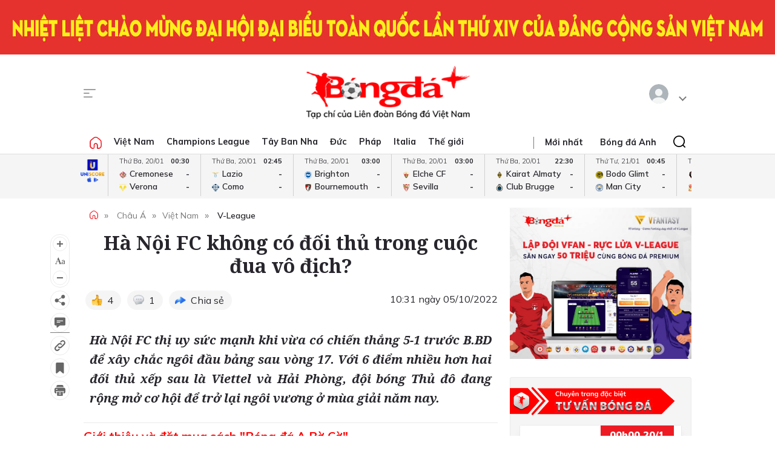

--- FILE ---
content_type: text/html; charset=utf-8
request_url: https://bongdaplus.vn/v-league/ha-noi-fc-khong-co-doi-thu-trong-cuoc-dua-vo-dich-3785832210.html
body_size: 27945
content:
<!DOCTYPE html>
<html lang="en">
<head>
    <title>Hà Nội FC không có đối thủ trong cuộc đua vô địch? - Bongdaplus.vn</title>
    <meta name="description" content="Hà Nội FC thị uy sức mạnh khi vừa có chiến thắng 5-1 trước B.BD để xây chắc ngôi đầu bảng sau vòng 17. Với 6 điểm nhiều hơn hai đối thủ xếp sau là Viettel và Hải Phòng, đội bóng Thủ đô đang rộng mở cơ hội để trở lại ngôi vương ở mùa giải năm nay." /><meta name="keywords" content="Hà Nội FC"/>
    <meta property="fb:app_id" content="1453969491564588" /><meta property="article:publisher" content="https://www.facebook.com/baobongda" /><meta property="author" name="author" content="https://www.facebook.com/baobongda" /><meta content="10/5/2022 10:23:19 AM" itemprop="dateCreated"/><meta content="10/5/2022 10:31:23 AM" itemprop="dateModified" name="lastmod"/><meta content="10/5/2022 10:31:23 AM" itemprop="datePublished" name="pubdate"/><meta property="og:description" content="Hà Nội FC thị uy sức mạnh khi vừa có chiến thắng 5-1 trước B.BD để xây chắc ngôi đầu bảng sau vòng 17. Với 6 điểm nhiều hơn hai đối thủ xếp sau là Viettel và Hải Phòng, đội bóng Thủ đô đang rộng mở cơ hội để trở lại ngôi vương ở mùa giải năm nay." itemprop="description"/><meta content="V-League" itemprop="articleSection"/><meta content="Hà Nội FC" itemprop="keywords" name="keywords"/><meta property="og:title" content="Hà Nội FC không có đối thủ trong cuộc đua vô địch?" /><meta property="og:title" content="Hà Nội FC không có đối thủ trong cuộc đua vô địch?" itemprop="headline" /><meta property="og:site_name" content="Bongdaplus-Báo Bóng đá" /><meta content="Bongdaplus-Báo Bóng đá" itemprop="sourceOrganization" name="source"/><meta property="og:type" content="article"/><meta content="vi-VN" itemprop="inLanguage"/><meta content="news" itemprop="genre" name="medium"/><meta property="og:image" itemprop="thumbnailUrl" content="https://cdn.bongdaplus.vn/Assets/Media/2022/10/05/25/Ha-Noi.jpg" /><link rel="canonical" href="https://bongdaplus.vn/v-league/ha-noi-fc-khong-co-doi-thu-trong-cuoc-dua-vo-dich-3785832210.html" /><meta property="og:url" itemprop="url" content="https://bongdaplus.vn/v-league/ha-noi-fc-khong-co-doi-thu-trong-cuoc-dua-vo-dich-3785832210.html" />
    <meta name="MobileOptimized" content="100" />
    <meta name="viewport" content="width=device-width, initial-scale=1" />
    <meta http-equiv="Content-Type" content="text/html; charset=UTF-8" />
    <meta http-equiv="content-language" content="vi" />
    <meta http-equiv="refresh" content="300" />
    <meta property="fb:pages" content="1738672379699789" />
    <meta property="dable:item_id" content="2015111202028" />
    <meta property="og:image" itemprop="thumbnailUrl" content="https://bongdaplus.vn/img/logo-daily.png" />
    <link href="/favicon.ico" rel="shortcut icon" type="image/x-icon" />
    <link href="/favicon.svg" rel="icon" sizes="any" type="image/svg+xml" />
    <link href="/apple-touch-icon.png" rel="apple-touch-icon" />
    <!--iPhone icons-->
    <link href="/logo-57.png" rel="apple-touch-icon-precomposed" sizes="57x57" />
    <link href="/logo-114.png" rel="apple-touch-icon-precomposed" sizes="114x114" />
    <!--iPad icons-->
    <link href="/logo-72.png" rel="apple-touch-icon-precomposed" sizes="72x72" />
    <link href="/logo-114.png" rel="apple-touch-icon-precomposed" sizes="114x114" />
    <!--Android icon-->
    <link href="/logo-114.png" rel="apple-touch-icon-precomposed" sizes="1x1" />
    <!--Symbian icon-->
    <link href="/logo-57.png" rel="nokia-touch-icon" sizes="57x57" />
    <link rel="preconnect" href="https://fonts.googleapis.com">
    <link rel="preconnect" href="https://fonts.gstatic.com" crossorigin>
    <link href="https://fonts.googleapis.com/css2?family=Mulish:ital,wght@0,200;0,300;0,400;0,500;0,600;0,700;0,800;0,900;1,200;1,300;1,400;1,500;1,600;1,700;1,800&display=swap" rel="stylesheet">
    <link href="https://fonts.googleapis.com/css2?family=Noto+Serif:ital,wght@0,200;0,300;0,400;0,500;0,600;0,700;0,800;0,900;1,200;1,300;1,400;1,500;1,600;1,700;1,800;1,900&display=swap" rel="stylesheet">
    <link href="/css/premium.css?id=0000&amp;v=jn6Fg4JPzk44yWhUwxzzWle1mQl2yjnAh7QwNj0ww74" rel="stylesheet">

    <script async src="https://www.googletagmanager.com/gtag/js?id=UA-20374657-1"></script>
    <script>
        window.dataLayer = window.dataLayer || [];
        function gtag() { dataLayer.push(arguments); }
        gtag('js', new Date());

        gtag('config', 'UA-20374657-1');
    </script>
    <!-- Google tag (gtag.js) -->
    <script async src="https://www.googletagmanager.com/gtag/js?id=G-Y1DBNQWMVW"></script>
    <script>
        window.dataLayer = window.dataLayer || [];
        function gtag() { dataLayer.push(arguments); }
        gtag('js', new Date());

        gtag('config', 'G-Y1DBNQWMVW');
    </script>

    <script async src="https://static.amcdn.vn/tka/cdn.js" type="text/javascript"></script>
    <script>var arfAsync = arfAsync || [];</script>
    <script id="arf-core-js" onerror="window.arferrorload=true;" src="//media1.admicro.vn/cms/Arf.min.js" async></script>
            <script async src="https://pagead2.googlesyndication.com/pagead/js/adsbygoogle.js?client=ca-pub-3619133031508264" crossorigin="anonymous"></script>
</head>
<body>
    <script type="application/ld+json">
        {
        "@context": "https://schema.org",
        "@type": "Organization",
        "name": "TẠP CHÍ ĐIỆN TỬ BÓNG ĐÁ - BONGDAPLUS",
        "url": "https://bongdaplus.vn",
        "logo": "https://bongdaplus.vn/img/logo.png",
        "contactPoint": {
        "@type": "ContactPoint",
        "telephone": "(84.24)35541188",
        "contactType": "customer service",
        "areaServed": "VN",
        "availableLanguage": "Vietnamese"
        },
        "sameAs": [
        "https://www.facebook.com/baobongda",
        "https://www.youtube.com/channel/UCuyU6XdKPAjLBQ3l8xvTH1A",
        "https://bongdaplus.vn",
        "https://www.pinterest.com/bongdaplus",
        "https://soundcloud.com/baobongda"
        ]
        }
    </script>
    <header>
        <center><div id="ADMTOP" class="banner admob" banner-adpos="top"></div></center>

<center><div class="hide-m"><img alt="Chào mừng đại hội Đảng các cấp lần thứ XIV" src="https://cdn.bongdaplus.vn/Assets/Media/2026/01/18/1/chao-mung-dh-dang-xiv-w.jpg" /></div></center>

<center><div class="hide-w"><img alt="Chào mừng đại hội Đảng các cấp lần thứ XIV" src="https://cdn.bongdaplus.vn/Assets/Media/2026/01/18/1/chao-mung-dai-hoi-dang-xiv-m.jpg" style="width:100%;" /></div></center>

<div class="cont-wrap">
    <div class="mmnu-nav">
        <button class="ico mnu-sch mmnu-trigger hide-w"></button>
        <button class="ico menubar mmnu-trigger hide-m"></button>
        <button class="ico close mmnu-closer hide"></button>
    </div>
    <a class="logo" href="/"></a>
    <button class="ico bell hide-w hide"></button>

    <div class="authen-nav dropper">
        <a class="member">
            <span class="avatar">
            </span>
        </a>
        <div class="drop-down rgt">
            <ul class="lst">
                
    <li><a href="#" data-showpaner="#loginview">Đăng nhập</a></li>
    <li><a href="https://member.bongdaplus.vn/Identity/Account/Register?returnUrl=%2F" target="_blank">Tạo tài khoản</a></li>


            </ul>
        </div>
    </div>
</div>
    </header>
    
<script type="application/ld+json">
    {
    "@context": "https://schema.org",
    "@type": "NewsArticle",
    "mainEntityOfPage": {
    "@type": "WebPage",
    "@id": "https://bongdaplus.vn/v-league/ha-noi-fc-khong-co-doi-thu-trong-cuoc-dua-vo-dich-3785832210.html"
    },
    "headline": "Hà Nội FC không có đối thủ trong cuộc đua vô địch?",
    "description": "Hà Nội FC thị uy sức mạnh khi vừa có chiến thắng 5-1 trước B.BD để xây chắc ngôi đầu bảng sau vòng 17. Với 6 điểm nhiều hơn hai đối thủ xếp sau là Viettel và Hải Phòng, đội bóng Thủ đô đang rộng mở cơ hội để trở lại ngôi vương ở mùa giải năm nay.",
    "image": {
    "@type": "ImageObject",
    "url": "https://cdn.bongdaplus.vn/assets/Media/2022/10/05/25/Ha-Noi.jpg",
    "width": 480,
    "height": 270
    },
    "author": {
    "@type": "Organization",
    "name": "T&#xDA; PH&#x1EA0;M"
    },
    "publisher": {
    "@type": "Organization",
    "name": "TẠP CHÍ ĐIỆN TỬ BÓNG ĐÁ - BONGDAPLUS",
    "logo": {
    "@type": "ImageObject",
    "url": "https://bongdaplus.vn/img/logo-tap-chi.png",
    "width": 120,
    "height": 40
    }
    },
    "datePublished": "10/5/2022 10:31:23 AM",
    "dateModified": "10/5/2022 10:31:23 AM"
    }
</script>

<script type="application/ld+json">
    {
    "@context": "https://schema.org/",
    "@type": "Person",
    "name": "T&#xDA; PH&#x1EA0;M",
    "url": "https://bongdaplus.vn/tac-gia/tu-pham",
    "image": "https://cdn.bongdaplus.vn/assets",
    "sameAs": "https://bongdaplus.vn",
    "jobTitle": "Biên tập viên",
    "worksFor": {
    "@type": "Organization",
    "name": "TẠP CHÍ ĐIỆN TỬ BÓNG ĐÁ - BONGDAPLUS"
    }
    }
</script>
<input type="hidden" id="catrefid" value="v-league" />
<input type="hidden" id="objectid" value="378583" />
<input type="hidden" id="objecttype" value="0" />
<input type="hidden" id="parentid" value="0" />
<input type="hidden" id="commentnum" value="1" />
<img src="/imgthumbnail/378583/0/1" alt="" height="0" width="0" style="position: absolute" />

        <main>
            <div class="nav-menu">
    <div class="menu-bar">
        <div class="cont-wrap">
            <div class="menu-side">
                <ul class="bar-w">
                    <li><a class="ico home" href="/"></a></li>
                            <li class="popover">
                                <a title="Việt Nam" href="/bong-da-viet-nam">Việt Nam</a>
                                <div class="drop-down">
                                    <ul class="lst">
                                            <li><a title="V-League" href="/v-league">V-League</a></li>
                                            <li><a title="Hạng Nhất" href="/hang-nhat-quoc-gia">Hạng Nhất</a></li>
                                            <li><a title="Cúp Quốc gia" href="/cup-quoc-gia">Cúp Quốc gia</a></li>
                                            <li><a title="ĐTQG" href="/doi-tuyen-quoc-gia-viet-nam">ĐTQG</a></li>
                                            <li><a title="Bóng đá Nữ" href="/bong-da-nu-viet-nam">Bóng đá Nữ</a></li>
                                            <li><a title="U17 Quốc gia" href="/u17-viet-nam">U17 Quốc gia</a></li>
                                            <li><a title="Futsal" href="/futsal">Futsal</a></li>
                                            <li><a title="Phong trào" href="/bong-da-phong-trao">Phong trào</a></li>
                                            <li><a title="Các đội tuyển trẻ" href="/cac-doi-tuyen-tre-viet-nam">Các đội tuyển trẻ</a></li>
                                            <li><a title="Tin khác" href="/tin-khac">Tin khác</a></li>
                                            <li><a title="U19 Quốc Gia" href="/u19-viet-nam">U19 Quốc Gia</a></li>
                                            <li><a title="Đơn vị Kết nghĩa" href="/ket-nghia-anh-em">Đơn vị Kết nghĩa</a></li>
                                            <li><a title="U21 Quốc Gia" href="/u21-viet-nam">U21 Quốc Gia</a></li>
                                    </ul>
                                </div>
                            </li>
                            <li><a title="Champions League" href="/champions-league-cup-c1">Champions League</a></li>
                            <li class="popover">
                                <a title="Tây Ban Nha" href="/bong-da-tay-ban-nha">Tây Ban Nha</a>
                                <div class="drop-down">
                                    <ul class="lst">
                                            <li><a title="VĐQG Tây Ban Nha" href="/la-liga">VĐQG Tây Ban Nha</a></li>
                                            <li><a title="Cúp Nhà Vua" href="/cup-nha-vua-tay-ban-nha">Cúp Nhà Vua</a></li>
                                            <li><a title="Đội tuyển TBN" href="/doi-tuyen-tay-ban-nha">Đội tuyển TBN</a></li>
                                    </ul>
                                </div>
                            </li>
                            <li class="popover">
                                <a title="Đức" href="/bong-da-duc">Đức</a>
                                <div class="drop-down">
                                    <ul class="lst">
                                            <li><a title="VĐQG Đức" href="/bundesliga">VĐQG Đức</a></li>
                                            <li><a title="Cúp Quốc gia Đức" href="/cup-quoc-gia-duc">Cúp Quốc gia Đức</a></li>
                                            <li><a title="Đội tuyển Đức" href="/doi-tuyen-duc">Đội tuyển Đức</a></li>
                                    </ul>
                                </div>
                            </li>
                            <li class="popover">
                                <a title="Pháp" href="/bong-da-phap">Pháp</a>
                                <div class="drop-down">
                                    <ul class="lst">
                                            <li><a title="VĐQG Pháp" href="/ligue-1">VĐQG Pháp</a></li>
                                            <li><a title="Cúp Quốc gia Pháp" href="/cup-quoc-gia-phap">Cúp Quốc gia Pháp</a></li>
                                            <li><a title="Đội tuyển Pháp" href="/doi-tuyen-phap">Đội tuyển Pháp</a></li>
                                    </ul>
                                </div>
                            </li>
                            <li class="popover">
                                <a title="Italia" href="/bong-da-y">Italia</a>
                                <div class="drop-down">
                                    <ul class="lst">
                                            <li><a title="VĐQG Italia" href="/serie-a">VĐQG Italia</a></li>
                                            <li><a title="Coppa Italia" href="/coppa-italia">Coppa Italia</a></li>
                                            <li><a title="Đội tuyển Italia" href="/doi-tuyen-y">Đội tuyển Italia</a></li>
                                    </ul>
                                </div>
                            </li>
                            <li class="popover">
                                <a title="Thế giới" href="/bong-da-the-gioi">Thế giới</a>
                                <div class="drop-down">
                                    <ul class="lst">
                                            <li><a title="Giao hữu" href="/giao-huu-bong-da">Giao hữu</a></li>
                                            <li><a title="World Cup" href="/world-cup">World Cup</a></li>
                                            <li><a title="Điểm tin" href="/diem-tin">Điểm tin</a></li>
                                            <li><a title="FIFA Club World Cup" href="/fifa-club-world-cup">FIFA Club World Cup</a></li>
                                            <li><a title="Confed Cup" href="/confed-cup">Confed Cup</a></li>
                                    </ul>
                                </div>
                            </li>
                    <li><a title="Nhận định bóng đá" href="/nhan-dinh-bong-da-tags">Nhận định</a></li>
                    <li><a title="Chuyên trang Tư vấn Bóng đá" href="/soi-keo-bong-da">Tư vấn</a></li>
                    <li><a title="Thể thao" href="/the-thao">Thể thao</a></li>
                    <li><a title="Multimedia" href="/video">Multimedia</a></li>
                    <li class="hide"><a title="Bongdaplus Premium" href="/premium">Premium <i class="ico crown"></i></a></li>
                </ul>
            </div>
            <div class="menu-nav">
                <a class="ico home hide-w" href="/"></a>
                <ul class="nav">
                    <li class="hide-m"><i class="sepr"></i></li>
                    <li><a href="/tin-moi">Mới nhất</a></li>
                    <li class="hide-w"><a title="Bongdaplus Premium" href="/premium">Premium <i class="ico crown"></i></a></li>
                        <li><a title="Anh" href="/bong-da-anh">Bóng đá Anh</a></li>
                        <li class="hide-w"><a title="Việt Nam" href="/bong-da-viet-nam">Việt Nam</a></li>
                        <li class="hide-w"><a title="Champions League" href="/champions-league-cup-c1">Champions League</a></li>
                        <li class="hide-w"><a title="Tây Ban Nha" href="/bong-da-tay-ban-nha">Tây Ban Nha</a></li>
                        <li class="hide-w"><a title="Đức" href="/bong-da-duc">Đức</a></li>
                        <li class="hide-w"><a title="Pháp" href="/bong-da-phap">Pháp</a></li>
                        <li class="hide-w"><a title="Italia" href="/bong-da-y">Italia</a></li>
                        <li class="hide-w"><a title="Thế giới" href="/bong-da-the-gioi">Thế giới</a></li>
                    <li class="hide-w"><a title="Nhận định" href="/nhan-dinh-bong-da-tags">Nhận định</a></li>
                    <li class="hide-w"><a title="Chuyên trang Tư vấn Bóng đá" href="/soi-keo-bong-da">Tư vấn</a></li>
                    <li class="hide-w"><a title="Thể thao" href="/the-thao">Thể thao</a></li>
                    <li class="hide-w"><a title="Multimedia" href="/video">Multimedia</a></li>
                    <li class="hide-w"><a title="Chuyển nhượng" href="/chuyen-nhuong">Chuyển nhượng</a></li>
                </ul>
                <div class="srch-bar hide-m">
                    <button class="ico close"></button>
                    <form class="srch-form" action="/tim-kiem">
                        <input class="pattern toggler" name="q" type="text" placeholder="Nhập nội dung cần tìm" />
                    </form>
                </div>
            </div>
        </div>
    </div>
    <div class="clr"></div>
</div>
<div class="mob-menu">
    <div class="mmnu-cap">
        <button class="ico close" data-action="hide"></button>
        <a class="logo" href="/"></a>
    </div>
    <form class="mmnu-sch " action="/tim-kiem">
        <input type="text" name="q">
        <button class="ico search" type="submit"></button>
    </form>
    <div class="mmnu-lst">
        <div class="menu-row">
            <ul class="bar">
                <li class="exp">
                    <a class="major" title="Tin mới nhất" href="/tin-moi"><span class="ico blinkr"></span> Mới nhất</a>
                </li>
                <li>
                    <ul class="lst">
                        <li><a class="fst" title="Nhận định Bóng đá" href="/nhan-dinh-bong-da-tags">Nhận định</a></li>
                    </ul>
                </li>
                <li>
                    <ul class="lst">
                        <li><a class="fst" title="Chuyên trang Tư vấn Bóng đá" href="/soi-keo-bong-da">Tư vấn</a></li>
                    </ul>
                </li>
                <li class="exp"></li>
                <li class="exp"><a class="major" title="Bóng đá Plus Premium" href="/premium">Bóng đá Premium <i class="ico crown"></i></a></li>
                <li>
                    <ul class="lst">
                        <li><a class="fst" title="Bóng đá Việt Nam" href="/bong-da-viet-nam">Bóng đá Việt Nam</a></li>
                        <li><a title="Đội tuyển Việt Nam" href="/doi-tuyen-quoc-gia-viet-nam">Đội tuyển Việt Nam</a></li>
                        <li><a title="V.League" href="/v-league">V.League</a></li>
                        <li><a title="Hạng Nhất" href="/hang-nhat-viet-nam">Hạng Nhất</a></li>
                        <li><a title="Cúp Quốc gia" href="/cup-quoc-gia-viet-nam">Cúp Quốc gia</a></li>
                        <li><a title="Bóng đá nữ" href="/bong-da-nu-viet-nam">Bóng đá nữ</a></li>
                        <li><a title="Futsal" href="/futsal">Futsal</a></li>
                        <li><a title="Phong trào" href="/bong-da-phong-trao">Phong trào</a></li>
                        <li><a title="Chuyển nhượng V.League" href="/tin-chuyen-nhuong-v-league">Chuyển nhượng</a></li>
                    </ul>
                </li>
                <li>
                    <ul class="lst">
                        <li><a class="fst" title="Bóng đá Anh" href="/bong-da-anh">Bóng đá Anh</a></li>
                        <li><a title="Đội tuyển Anh" href="/doi-tuyen-anh">Đội tuyển Anh</a></li>
                        <li><a title="Ngoại hạng Anh" href="/ngoai-hang-anh">Ngoại hạng Anh</a></li>
                        <li><a title="FA Cup" href="/fa-cup">FA Cup</a></li>
                        <li><a title="League Cup" href="/cup-lien-doan-anh">League Cup</a></li>
                    </ul>
                    <div class="clx"></div>
                    <ul class="lst">
                        <li><a class="fst" title="Tây Ban nha" href="/bong-da-tay-ban-nha">Tây Ban nha</a></li>
                        <li><a title="Đội tuyển TBN" href="/doi-tuyen-tay-ban-nha">Đội tuyển TBN</a></li>
                        <li><a title="La Liga" href="/la-liga">La Liga</a></li>
                        <li><a title="Cúp Nhà Vua" href="/cup-nha-vua-tay-ban-nha">Cúp Nhà Vua</a></li>
                    </ul>
                </li>
                <li class="exp"></li>
                <li>
                    <ul class="lst">
                        <li><a class="fst" title="Bóng đá Pháp" href="/bong-da-phap">Bóng đá Pháp</a></li>
                        <li><a title="Đội tuyển Pháp" href="/doi-tuyen-phap">Đội tuyển Pháp</a></li>
                        <li><a title="Ligue 1" href="/ligue-1">Ligue 1</a></li>
                        <li><a title="Cúp QG Pháp" href="/cup-quoc-gia-phap">Cúp QG Pháp</a></li>
                        <li><a title="Cúp Liên đoàn Pháp" href="/cup-lien-doan-phap-tags">Cúp Liên đoàn Pháp</a></li>
                    </ul>
                </li>
                <li>
                    <ul class="lst">
                        <li><a class="fst" href="#">Bóng đá Khu vực</a></li>
                        <li><a title="Asian Cup" href="/asian-cup">Asian Cup</a></li>
                        <li><a title="Asian Games" href="/asian-games">Asian Games</a></li>
                        <li><a title="AFF Cup" href="/aff-cup">AFF Cup</a></li>
                        <li><a title="SEA Games" href="/sea-games">SEA Games</a></li>
                    </ul>
                </li>
                <li class="exp"></li>
                <li>
                    <ul class="lst">
                        <li><a class="fst" title="Bóng đá Italia" href="/bong-da-y">Bóng đá Italia</a></li>
                        <li><a title="Đội tuyển Italia" href="/doi-tuyen-y">Đội tuyển Italia</a></li>
                        <li><a title="Serie A" href="/serie-a">Serie A</a></li>
                        <li><a title="Coppa Italia" href="/coppa-italia">Coppa Italia</a></li>
                    </ul>
                </li>
                <li>
                    <ul class="lst">
                        <li><a class="fst" title="Bóng đá Đức" href="/bong-da-duc">Bóng đá Đức</a></li>
                        <li><a title="Đội tuyển Đức" href="/doi-tuyen-duc">Đội tuyển Đức</a></li>
                        <li><a title="Bundesliga" href="/bundesliga">Bundesliga</a></li>
                        <li><a title="Cúp QG Đức" href="/cup-quoc-gia-duc">Cúp QG Đức</a></li>
                    </ul>
                </li>
                <li class="exp"></li>
                <li>
                    <ul class="lst">
                        <li><a class="fst" href="#">Nội dung Đặc biệt</a></li>
                        <li><a title="Big Story" href="/emagazine">Big Story</a></li>
                        <li><a title="X-File" href="/x-file">X-File</a></li>
                        <li><a title="Infographic" href="/infographic">Infographic</a></li>
                        <li><a title="Interactive" href="/interactive">Interactive</a></li>
                    </ul>
                </li>
                <li>
                    <ul class="lst">
                        <li><a class="fst" href="#">Giải đấu CLB</a></li>
                        <li><a title="Champions Leage" href="/champions-league-cup-c1">Champions League</a></li>
                        <li><a title="Europa League" href="/europa-league">Europa League</a></li>
                        <li><a title="Club World Cup" href="/fifa-club-world-cup-tags">Club World Cup</a></li>
                        <li><a title="Europa Conference League" href="/europa-conference-league">Europa Conf League</a></li>
                    </ul>
                </li>
                <li class="exp"></li>
                <li>
                    <ul class="lst">
                        <li><a class="fst" href="#">Chuyên đề</a></li>
                        <li><a title="Tin chuyển nhượng" href="/tin-chuyen-nhuong">Chuyển nhượng</a></li>
                        <li><a title="Hậu trường bóng đá" href="/hau-truong-bong-da">Hậu trường</a></li>
                        <li><a title="Điểm tin" href="/diem-tin">Điểm tin</a></li>
                        <li><a title="Showbiz Ngôi sao" href="/ngoi-sao-showbiz">Showbiz Ngôi sao</a></li>
                        <li><a title="Góc check var" href="/goc-check-var">Góc check var</a></li>
                        <li><a title="Đam mê" href="/dam-me">Đam mê</a></li>
                    </ul>
                </li>
                <li>
                    <ul class="lst">
                        <li><a class="fst" href="#">Đội tuyển</a></li>
                        <li><a title="World Cup nữ 2028" href="/world-cup-nu-2023-tags">World Cup nữ 2028</a></li>
                        <li><a title="World Cup" href="/world-cup">World Cup</a></li>
                        <li><a title="European Championship 2028" href="/euro-cup-chau-au">EURO 2028</a></li>
                        <li><a title="Nations League" href="/nations-league">Nations League</a></li>
                        <li><a title="Copa America" href="/copa-america">Copa America</a></li>
                        <li><a title="CAN" href="/can">CAN</a></li>
                        <li><a title="Olympic 2028" href="/olympic">Olympic 2028</a></li>
                    </ul>
                </li>
                <li class="exp"></li>
                <li>
                    <ul class="lst">
                        <li><a class="fst" title="Multimedia" href="/video">Multimedia</a></li>
                    </ul>
                </li>
                <li>
                    <ul class="lst">
                        <li>&nbsp;</li>
                    </ul>
                </li>
                <li class="exp"></li>
                <li>
                    <ul class="lst">
                        <li><a class="fst" href="/lich-thi-dau-bong-da">Lịch thi đấu</a></li>
                        <li class="hide-m"><a href="/lich-thi-dau-bong-da?bong-da-viet-nam" title="Lịch thi đấu V.League">V.League</a></li>
                        <li class="hide-m"><a href="/lich-thi-dau-bong-da?bong-da-anh" title="Lịch thi đấu Ngoại hạng Anh">Ngoại hạng Anh</a></li>
                        <li class="hide-m"><a href="/lich-thi-dau-bong-da?bong-da-phap" title="Lịch thi đấu Ligue 1 Pháp">Ligue 1</a></li>
                        <li class="hide-m"><a href="/lich-thi-dau-bong-da?bong-da-tay-ban-nha" title="Lịch thi đấu La Liga Tây Ban Nha">La Liga</a></li>
                        <li class="hide-m"><a href="/lich-thi-dau-bong-da?bong-da-duc" title="Lịch thi đấu Bundesliga Đức">Bundesliga</a></li>
                        <li class="hide-m"><a href="/lich-thi-dau-bong-da?bong-da-y" title="Lịch thi đấu Serie A Italia">Serie A</a></li>
                        <li class="hide-m"><a href="/lich-thi-dau-bong-da?champions-league-cup-c1" title="Lịch thi đấu Champions League">Champions League</a></li>
                        <li class="hide-m"><a href="/lich-thi-dau-bong-da?europa-league" title="Lịch thi đấu Europa League">Europa League</a></li>
                    </ul>
                </li>
                <li>
                    <ul class="lst">
                        <li><a class="fst" href="/bang-xep-hang-bong-da">Bảng xếp hạng</a></li>
                        <li class="hide-m"><a href="/bang-xep-hang-bong-da?bong-da-viet-nam" title="Bảng xếp hạng V.League">V.League</a></li>
                        <li class="hide-m"><a href="/bang-xep-hang-bong-da?bong-da-anh" title="Bảng xếp hạng Ngoại hạng Anh">Ngoại hạng Anh</a></li>
                        <li class="hide-m"><a href="/bang-xep-hang-bong-da?bong-da-phap" title="Bảng xếp hạng Ligue 1 Pháp">Ligue 1</a></li>
                        <li class="hide-m"><a href="/bang-xep-hang-bong-da?bong-da-tay-ban-nha" title="Bảng xếp hạng La Liga Tây Ban Nha">La Liga</a></li>
                        <li class="hide-m"><a href="/bang-xep-hang-bong-da?bong-da-duc" title="Bảng xếp hạng Bundesliga Đức">Bundesliga</a></li>
                        <li class="hide-m"><a href="/bang-xep-hang-bong-da?bong-da-y" title="Bảng xếp hạng Serie A Italia">Serie A</a></li>
                        <li class="hide-m"><a href="/bang-xep-hang-bong-da?champions-league-cup-c1" title="Bảng xếp hạng Champions League">Champions League</a></li>
                        <li class="hide-m"><a href="/bang-xep-hang-bong-da?europa-league" title="Bảng xếp hạng Europa League">Europa League</a></li>
                    </ul>
                </li>
                <li class="exp"></li>
                <li><a class="caption" href="https://phui.bongdaplus.vn" target="_blank">Bóng đá phủi</a></li>
                <li><a class="caption" href="/tennis">Tennis</a></li>
                <li><a class="caption" href="/esports">Esports</a></li>
                <li><a class="caption" href="/the-thao">Thể thao +</a></li>
            </ul>
        </div>
    </div>
    <div class="mmnu-end tx-cen">
        <p>Bóng Đá Plus trên MXH</p>
        <ul class="bar social-lnk">
            <li class="hide-m">Theo dõi thông tin</li>
            <li><a class="ico fb-lnk" target="_blank" href="https://www.facebook.com/BaoBongDa/"></a></li>
            <li><a class="ico yt-lnk" target="_blank" href="https://www.youtube.com/channel/UCF0VFBZu-5SRJXMV_FMysEA"></a></li>
        </ul>
    </div>
</div>
<div class="mega-menu">
    <div class="cont-wrap">
        <div class="menu-row">
            <ul class="bar">
                <li><a class="caption" title="Tin mới nhất" href="/tin-moi">Mới nhất</a></li>
                <li>
                    <ul class="lst">
                        <li><a class="fst" title="Bóng đá Việt Nam" href="/bong-da-viet-nam">Bóng đá Việt Nam</a></li>
                        <li><a title="Đội tuyển Việt Nam" href="/doi-tuyen-quoc-gia-viet-nam">Đội tuyển Việt Nam</a></li>
                        <li><a title="V.League" href="/v-league">V.League</a></li>
                        <li><a title="Hạng Nhất" href="/hang-nhat-viet-nam">Hạng Nhất</a></li>
                        <li><a title="Cúp Quốc gia" href="/cup-quoc-gia-viet-nam">Cúp Quốc gia</a></li>
                        <li><a title="Cúp châu Á" href="/asian-cup">Cúp châu Á</a></li>
                        <li><a title="Bóng đá nữ" href="/bong-da-nu-viet-nam">Bóng đá nữ</a></li>
                        <li><a title="Futsal" href="/futsal">Futsal</a></li>
                        <li><a title="Phong trào" href="/bong-da-phong-trao">Phong trào</a></li>
                        <li><a title="Chuyển nhượng V.League" href="/tin-chuyen-nhuong-v-league">Chuyển nhượng V.League</a></li>
                        <li><a title="Tin khác" href="/tin-khac">Tin khác</a></li>
                    </ul>
                </li>

                <li>
                    <ul class="lst">
                        <li><a class="fst" title="Bóng đá Anh" href="/bong-da-anh">Bóng đá Anh</a></li>
                        <li><a title="Đội tuyển Anh" href="/doi-tuyen-anh">Đội tuyển Anh</a></li>
                        <li><a title="Ngoại hạng Anh" href="/ngoai-hang-anh">Ngoại hạng Anh</a></li>
                        <li><a title="FA Cup" href="/fa-cup">FA Cup</a></li>
                        <li><a title="League Cup" href="/cup-lien-doan-anh">League Cup</a></li>
                    </ul>
                    <div class="clx"></div>
                    <ul class="lst">
                        <li><a class="fst" href="#">Giải đấu CLB</a></li>
                        <li><a title="Champions Leage" href="/champions-league-cup-c1">Champions League</a></li>
                        <li><a title="Europa League" href="/europa-league">Europa League</a></li>
                        <li><a title="Club World Cup" href="/fifa-club-world-cup-tags">Club World Cup</a></li>
                        <li><a title="Europa Conference League" href="/europa-conference-league">Europa Conference League</a></li>
                    </ul>
                </li>

                <li>
                    <ul class="lst">
                        <li><a class="fst" title="Bóng đá Italia" href="/bong-da-y">Bóng đá Italia</a></li>
                        <li><a title="Đội tuyển Italia" href="/doi-tuyen-y">Đội tuyển Italia</a></li>
                        <li><a title="Serie A" href="/serie-a">Serie A</a></li>
                        <li><a title="Coppa Italia" href="/coppa-italia">Coppa Italia</a></li>
                    </ul>
                    <div class="clx"></div>
                    <ul class="lst">
                        <li><a class="fst" href="#">Đội tuyển</a></li>
                        <li><a title="World Cup nữ 2028" href="/world-cup-nu-2023-tags">World Cup nữ 2028</a></li>
                        <li><a title="World Cup" href="/world-cup">World Cup</a></li>
                        <li><a title="European Championship 2028" href="/euro-cup-chau-au">EURO 2028</a></li>
                        <li><a title="Nations League" href="/nations-league">Nations League</a></li>
                        <li><a title="Copa America" href="/copa-america">Copa America</a></li>
                        <li><a title="CAN" href="/can">CAN</a></li>
                        <li><a title="Olympic" href="/olympic">Olympic 2024</a></li>
                    </ul>
                </li>

                <li>
                    <ul class="lst">
                        <li><a class="fst" title="Bóng đá Pháp" href="/bong-da-phap">Bóng đá Pháp</a></li>
                        <li><a title="Đội tuyển Pháp" href="/doi-tuyen-phap">Đội tuyển Pháp</a></li>
                        <li><a title="Ligue 1" href="/ligue-1">Ligue 1</a></li>
                        <li><a title="Cúp QG Pháp" href="/cup-quoc-gia-phap">Cúp QG Pháp</a></li>
                        <li><a title="Cúp Liên đoàn Pháp" href="/cup-lien-doan-phap-tags">Cúp Liên đoàn Pháp</a></li>
                    </ul>
                    <div class="clx"></div>
                    <ul class="lst">
                        <li><a class="fst" href="#">Khu vực</a></li>
                        <li><a title="Asian Cup" href="/asian-cup">Asian Cup</a></li>
                        <li><a title="Asian Games" href="/asian-games">Asian Games</a></li>
                        <li><a title="AFF Cup" href="/aff-cup">AFF Cup</a></li>
                        <li><a title="SEA Games" href="/sea-games">SEA Games</a></li>
                    </ul>
                </li>

                <li>
                    <ul class="lst">
                        <li><a class="fst" title="Tây Ban nha" href="/bong-da-tay-ban-nha">Tây Ban nha</a></li>
                        <li><a title="Đội tuyển TBN" href="/doi-tuyen-tay-ban-nha">Đội tuyển TBN</a></li>
                        <li><a title="La Liga" href="/la-liga">La Liga</a></li>
                        <li><a title="Cúp Nhà Vua" href="/cup-nha-vua-tay-ban-nha">Cúp Nhà Vua</a></li>
                    </ul>
                    <div class="clx"></div>
                    <ul class="lst">
                        <li><a class="fst" href="#">Chuyên đề</a></li>
                        <li><a title="Tin chuyển nhượng" href="/tin-chuyen-nhuong">Chuyển nhượng</a></li>
                        <li><a title="Hậu trường bóng đá" href="/hau-truong-bong-da">Hậu trường</a></li>
                        <li><a title="Điểm tin" href="/diem-tin">Điểm tin</a></li>
                        <li><a title="Showbiz Ngôi sao" href="/ngoi-sao-showbiz">Showbiz Ngôi sao</a></li>
                        <li><a title="Góc check var" href="/goc-check-var">Góc check var</a></li>
                        <li><a title="Đam mê" href="/dam-me">Đam mê</a></li>
                    </ul>
                </li>

                <li>
                    <ul class="lst">
                        <li><a class="fst" title="Bóng đá Đức" href="/bong-da-duc">Bóng đá Đức</a></li>
                        <li><a title="Đội tuyển Đức" href="/doi-tuyen-duc">Đội tuyển Đức</a></li>
                        <li><a title="Bundesliga" href="/bundesliga">Bundesliga</a></li>
                        <li><a title="Cúp QG Đức" href="/cup-quoc-gia-duc">Cúp QG Đức</a></li>
                    </ul>
                    <div class="clx"></div>
                    <ul class="lst">
                        <li><a class="fst" href="#">Đặc biệt</a></li>
                        <li><a title="Big Story" href="/emagazine">Big Story</a></li>
                        <li><a title="X-File" href="/x-file">X-File</a></li>
                        <li><a title="Infographic" href="/infographic">Infographic</a></li>
                        <li><a title="Interactive" href="/interactive">Interactive</a></li>
                    </ul>
                </li>
            </ul>
        </div>

        <div class="menu-row">
            <ul class="bar">
                <li>&nbsp;</li>
                <li><a title="Thông tin bóng đá" href="/thong-tin-bong-da">Thông tin bóng đá</a></li>
                <li><a title="Tin chuyển nhượng" href="/tin-chuyen-nhuong">Tin chuyển nhượng</a></li>
            </ul>
        </div>

        <div class="menu-row">
            <ul class="bar">
                <li>&nbsp;</li>
                <li><a class="caption" title="Nhận định Bóng đá" href="/nhan-dinh-bong-da-tags">Nhận định</a></li>
                <li><a class="caption" title="Chuyên trang Tư vấn Bóng đá" href="/soi-keo-bong-da">Tư vấn</a></li>
                <li><a class="caption" title="Multimedia" href="/video">Multimedia</a></li>
                <li><a class="caption" title="Youtube" target="_blank" href="https://www.youtube.com/channel/UCF0VFBZu-5SRJXMV_FMysEA">Youtube</a></li>
                <li><a class="caption" title="Facebook fanpage" target="_blank" href="https://www.facebook.com/BaoBongDa">FB Fanpage</a></li>
                <li>
                    <a class="caption" title="Premium" href="/premium">Premium <i class="ico crown"></i></a>
                </li>
            </ul>
        </div>

        <div class="menu-row">
            <ul class="bar">
                <li><a class="caption" href="/lich-thi-dau-bong-da">Lịch thi đấu</a></li>
                <li>
                    <ul class="lst">
                        <li><a class="fst" href="/lich-thi-dau-bong-da">Lịch thi đấu hôm nay</a></li>
                        <li><a href="/lich-thi-dau-bong-da?bong-da-viet-nam" title="Lịch thi đấu V.League">V.League</a></li>
                        <li><a href="/lich-thi-dau-bong-da?bong-da-anh" title="Lịch thi đấu Ngoại hạng Anh">Ngoại hạng Anh</a></li>
                        <li><a href="/lich-thi-dau-bong-da?bong-da-phap" title="Lịch thi đấu Ligue 1 Pháp">Ligue 1</a></li>
                        <li><a href="/lich-thi-dau-bong-da?bong-da-tay-ban-nha" title="Lịch thi đấu La Liga Tây Ban Nha">La Liga</a></li>
                        <li><a href="/lich-thi-dau-bong-da?bong-da-duc" title="Lịch thi đấu Bundesliga Đức">Bundesliga</a></li>
                        <li><a href="/lich-thi-dau-bong-da?bong-da-y" title="Lịch thi đấu Serie A Italia">Serie A</a></li>
                        <li><a href="/lich-thi-dau-bong-da?champions-league-cup-c1" title="Lịch thi đấu Champions League">Champions League</a></li>
                        <li><a href="/lich-thi-dau-bong-da?europa-league" title="Lịch thi đấu Europa League">Europa League</a></li>
                    </ul>
                </li>

                <li>
                    <ul class="lst">
                        <li><a class="fst" href="/ket-qua-bong-da">Kết quả mới nhất</a></li>
                        <li><a href="/lich-thi-dau-bong-da?bong-da-viet-nam" title="Kết quả V.League">V.League</a></li>
                        <li><a href="/lich-thi-dau-bong-da?bong-da-anh" title="Kết quả Ngoại hạng Anh">Ngoại hạng Anh</a></li>
                        <li><a href="/lich-thi-dau-bong-da?bong-da-phap" title="Kết quả Ligue 1 Pháp">Ligue 1</a></li>
                        <li><a href="/lich-thi-dau-bong-da?bong-da-tay-ban-nha" title="Kết quả La Liga Tây Ban Nha">La Liga</a></li>
                        <li><a href="/lich-thi-dau-bong-da?bong-da-duc" title="Kết quả Bundesliga Đức">Bundesliga</a></li>
                        <li><a href="/lich-thi-dau-bong-da?bong-da-y" title="Kết quả Serie A Italia">Serie A</a></li>
                        <li><a href="/lich-thi-dau-bong-da?champions-league-cup-c1" title="Kết quả Champions League">Champions League</a></li>
                        <li><a href="/lich-thi-dau-bong-da?europa-league" title="Kết quả Europa League">Europa League</a></li>
                    </ul>
                </li>

                <li>
                    <ul class="lst">
                        <li><a class="fst" href="#">Bảng xếp hạng</a></li>
                        <li><a href="/bang-xep-hang-bong-da?bong-da-viet-nam" title="Bảng xếp hạng V.League">V.League</a></li>
                        <li><a href="/bang-xep-hang-bong-da?bong-da-anh" title="Bảng xếp hạng Ngoại hạng Anh">Ngoại hạng Anh</a></li>
                        <li><a href="/bang-xep-hang-bong-da?bong-da-phap" title="Bảng xếp hạng Ligue 1 Pháp">Ligue 1</a></li>
                        <li><a href="/bang-xep-hang-bong-da?bong-da-tay-ban-nha" title="Bảng xếp hạng La Liga Tây Ban Nha">La Liga</a></li>
                        <li><a href="/bang-xep-hang-bong-da?bong-da-duc" title="Bảng xếp hạng Bundesliga Đức">Bundesliga</a></li>
                        <li><a href="/bang-xep-hang-bong-da?bong-da-y" title="Bảng xếp hạng Serie A Italia">Serie A</a></li>
                        <li><a href="/bang-xep-hang-bong-da?champions-league-cup-c1" title="Bảng xếp hạng Champions League">Champions League</a></li>
                        <li><a href="/bang-xep-hang-bong-da?europa-league" title="Bảng xếp hạng Europa League">Europa League</a></li>
                    </ul>
                </li>

                <li>
                    <ul class="lst">
                        <li><a class="caption" href="https://phui.bongdaplus.vn" target="_blank">Bóng đá phủi</a></li>
                        <li><a class="caption" href="/tennis">Tennis</a></li>
                    </ul>
                </li>
                <li>
                    <ul class="lst">
                        <li><a class="caption" href="/esports">Esports</a></li>
                        <li><a class="caption" href="/the-thao">Thể thao +</a></li>
                    </ul>
                </li>

                <li>
                    <ul class="lst">
                        <li>
                            <div class="copyr">
                                <div class="splt hide-w"></div>
                                <p class="hide-w"><b class="allcap">Tạp chí Bóng Đá</b></p>
                                <p>
                                    Giấy phép số 48/GP-BTTTT cấp ngày 05/02/2020<br>
                                    Phụ trách toà soạn:<br /> <b>Nguyễn Xuân Vũ</b>
                                </p>
                                <a class="contact-showr" href="#">Thông tin tòa soạn</a>
                                <a class="contact-showr" href="#">Liên hệ quảng cáo</a>
                            </div>
                        </li>
                    </ul>
                </li>
            </ul>
        </div>
    </div>
</div>
<div class="menu-tags hide-w">
    <div class="today"></div>
    <div class="mtags">
            <a title="#U23ChâuÁ" href="/u23-chau-a-2026-tags">#U23ChâuÁ</a>
            <a title="#HighlightNHA" href="/video/highlight">#HighlightNHA</a>
            <a title="#PremierLeague" href="/ngoai-hang-anh">#PremierLeague</a>
    </div>
</div>

<div id="fxtSlideCover" class="fixt-strm" style="margin-bottom:5px;">
    <div class="cont-wrap">
        <a class="brand" href="https://admin.giaminhmedia.vn/www/delivery/cl.php?bannerid=1411&zoneid=328&sig=00439b318f70b23fb89aee9a34efe504cc25c54316e1fc5d57b2410f8d5d82ad&dest=https%3A%2F%2Funiscore.vn%2Fapp" target="_blank" rel="nofollow" style="margin-left:5px;">
            <img alt="" src="https://bongdaplus.vn/img/logouniscore-tiny.png">
        </a>
        <ul id="fxtSlide" class="nav"></ul>
    </div>
</div>

            <center><div id="ADFIX" class="banner adweb admob" banner-adpos="flyfix"></div></center>

            <div id="ADTOP" class="banner adweb" banner-adpos="top"></div>

            <section id="newsDetails" class="details">
                <div class="clx"></div>
                                            <div class="cont-wrap">
    <div class="row">
        <div class="col pad-300">
            <div class="cont-view">
                
<div class="bread-crums">
    <div class="chain-navs">
        <a class="ico home" href="/" style="margin-left:10px;margin-bottom:5px;"></a>&raquo;

        <a href="/bong-da-chau-a">Châu Á</a>&raquo;<a href="/bong-da-viet-nam">Việt Nam</a>&raquo;
        <a class="active" href="/v-league">V-League</a>
        <a class="more-lnk"></a>
    </div>
</div>

                <div class="tool-view">
                    
<div class="toolbar hide-m">
    <ul class="lst">
        <li class="font-sel">
            <button class="ico plus" data-action="zoomIn" data-act-only="true"></button>
            <button class="ico minus" data-action="zoomOut" data-act-only="true"></button>
        </li>

        <li><button class="ico shr-lnk" data-action="share" data-act-only="true"></button></li>
        <li class="cmt-cnt">
            <button class="ico cmt-lnk" data-action="comment" data-act-only="true"></button>
            <span class="ncmt"></span>
        </li>
        <li><button class="ico cpy-lnk" data-action="getLink" data-act-only="true"></button></li>
        <li><a class="ico bmk-lnk" href="#" title="News Title" rel="sidebar" data-action="bookmark" data-act-only="true"></a></li>
        <li><button class="ico prt-lnk" data-action="print" data-act-only="true"></button></li>
    </ul>
</div>

                    <div class="lead-title">
                        <h1>Hà Nội FC không có đối thủ trong cuộc đua vô địch?</h1>
                    </div>

                    <div class="clx"></div>
                    <div class="emobar">
                        <div class="rgt">
                            10:31 ng&#xE0;y 05/10/2022
                        </div>
                        <a class="emo like" onclick="btnNewsEmotion_click(1)" id="btnEmo1_1"><span id="numemo1_1"></span></a>
                        <a class="emo comment" id="ncmt_1" href="#commenting" data-action="comment" data-act-only="true"></a>
                        <a class="emo share hide-w" href="https://www.facebook.com/sharer.php?u=https://bongdaplus.vn/v-league/ha-noi-fc-khong-co-doi-thu-trong-cuoc-dua-vo-dich-3785832210.html"></a>
                        <a class="emo share hide-m" href="https://www.facebook.com/sharer.php?u=https://bongdaplus.vn/v-league/ha-noi-fc-khong-co-doi-thu-trong-cuoc-dua-vo-dich-3785832210.html">Chia sẻ</a>
                    </div>
                    <div class="clx"></div>

                    

                    <div class="summary bdr">
                        <b>Hà Nội FC thị uy sức mạnh khi vừa có chiến thắng 5-1 trước B.BD để xây chắc ngôi đầu bảng sau vòng 17. Với 6 điểm nhiều hơn hai đối thủ xếp sau là Viettel và Hải Phòng, đội bóng Thủ đô đang rộng mở cơ hội để trở lại ngôi vương ở mùa giải năm nay.</b>
                    </div>

                    <div class="clx"></div>
                    <div><h4> <a href="/bong-da-a-bo-co/index.htm" target="_blank" style="color:#ff0000">Giới thiệu và đặt mua sách "Bóng đá A Bờ Cờ"</a></h4></div>

                    <div class="clx"></div>
                    <div class="key-pnts hide">
                        <ul class="lst"></ul>
                    </div>

                    <div id="postContent" class="content">
                        <p>&ldquo;H&agrave; Nội FC qu&aacute; xuất sắc. Ch&uacute;ng t&ocirc;i thua đậm th&igrave; đương nhi&ecirc;n c&oacute; vấn đề v&agrave; phải tổ chức lại đội b&oacute;ng. Thời gian qua đội chấn thương nhiều, c&aacute;c cầu thủ kh&ocirc;ng đủ thể lực, kh&ocirc;ng c&oacute; lực lượng tốt nhất. H&agrave; Nội thắng xứng đ&aacute;ng. T&ocirc;i kh&ocirc;ng c&oacute; g&igrave; phải n&oacute;i th&ecirc;m về điều n&agrave;y. Họ l&agrave; ứng vi&ecirc;n số 1 cho chức v&ocirc; địch m&ugrave;a n&agrave;y&rdquo;, HLV Lư Đ&igrave;nh Tuấn chia sẻ sau khi B.BD nhận thất bại 1-5 trước H&agrave; Nội FC. Trước đ&oacute; v&agrave;i v&ograve;ng đấu, ch&iacute;nh nh&agrave; cầm qu&acirc;n n&agrave;y vẫn nhận định m&ugrave;a giải c&ograve;n d&agrave;i, H&agrave; Nội FC kh&ocirc;ng dễ &ldquo;một ngựa về đ&iacute;ch&rdquo;. Nhưng sau thất bại đậm đ&agrave; tr&ecirc;n s&acirc;n H&agrave;ng Đẫy của B.BD, cựu trợ l&yacute; ĐT Việt Nam thừa nhận H&agrave; Nội FC qu&aacute; đẳng cấp, xứng đ&aacute;ng l&agrave; ứng vi&ecirc;n số 1 cho chức v&ocirc; địch V.League 2022.</p>

<p>Thực tế, quan điểm của HLV Lư Đ&igrave;nh Tuấn cũng l&agrave; nhận định chung của hầu hết giới chuy&ecirc;n m&ocirc;n thời điểm hiện tại. M&ugrave;a giải vẫn c&ograve;n 9 v&ograve;ng đấu nữa mới kh&eacute;p lại, nhưng đội b&oacute;ng Thủ đ&ocirc; đang nắm trong tay lợi thế lớn để c&oacute; lần thứ 6 đăng quang ở s&acirc;n chơi V.League.</p>

<p>Trận thắng 5-1 trước B.BD giải tỏa nhiều &aacute;p lực cho đội b&oacute;ng Thủ đ&ocirc;. Trước đ&oacute;, đội qu&acirc;n của HLV Chun Jae Ho đ&atilde; trải qua giai đoạn tương đối kh&oacute; khăn với 3 trận kh&ocirc;ng thắng li&ecirc;n tiếp. Họ để đối thủ trực tiếp B&igrave;nh Định đả bại 3-0 ngay tr&ecirc;n s&acirc;n nh&agrave; v&agrave; bị SLNA c&ugrave;ng đội b&eacute;t bảng khi đ&oacute; l&agrave; S&agrave;i G&ograve;n FC cầm ch&acirc;n tr&ecirc;n s&acirc;n kh&aacute;ch. Những kết quả kh&ocirc;ng tốt khiến ng&ocirc;i đầu v&agrave; khoảng c&aacute;ch điểm số của H&agrave; Nội FC c&ugrave;ng c&aacute;c đội xếp sau như B&igrave;nh Định, Hải Ph&ograve;ng v&agrave; Viettel bị thu hẹp đang kể. Dẫu vậy, H&agrave; Nội FC vẫn &iacute;t nhiều c&oacute; sự đồng h&agrave;nh của may mắn bởi ở một số thời điểm quyết định, c&aacute;c đối thủ trực tiếp của họ sảy ch&acirc;n, kh&ocirc;ng thể tận dụng cơ hội bứt l&ecirc;n. V&agrave; với đội h&igrave;nh đẳng cấp, sở hữu nhiều ng&ocirc;i sao chất lượng như vậy, H&agrave; Nội FC nhanh ch&oacute;ng t&igrave;m lại được phong độ vốn c&oacute; bằng chiến thắng hủy diệt 5-1 trước B.BD.</p>

<p style="text-align:center"><img alt="Hà Nội FC thể hiện sức mạnh vượt trội trước B.BD - Ảnh: ĐỨC CƯỜNG" src="https://cdn.bongdaplus.vn/Assets/Media/2022/10/05/25/ha-noi-1.jpg" style="height:427px; width:640px" /></p>

<p>Với bước tiến vững chắc qua từng v&ograve;ng đấu, sẽ kh&ocirc;ng bất ngờ khi đội b&oacute;ng Thủ đ&ocirc; v&ocirc; địch th&ecirc;m lần nữa. Cuối tuần n&agrave;y, H&agrave; Nội FC sẽ nghỉ đ&aacute; v&ograve;ng 18. Tuy nhi&ecirc;n, họ vẫn chễm chệ ở ng&ocirc;i đầu khi nhiều hơn hai đội c&ugrave;ng xếp thứ nh&igrave; l&agrave; Viettel v&agrave; Hải Ph&ograve;ng tới 6 điểm (34 so với 28). Trong 8 v&ograve;ng c&ograve;n lại, H&agrave; Nội FC sẽ c&ograve;n th&ecirc;m 2 trận đối đầu với hai đối thủ xếp ngay sau l&agrave; Viettel v&agrave; Hải Ph&ograve;ng. Nếu c&oacute; được kết quả tốt trước hai đội b&oacute;ng n&agrave;y, đồng thời kh&ocirc;ng sảy ch&acirc;n trong c&aacute;c v&ograve;ng c&ograve;n lại, H&agrave; Nội FC gần như sẽ chạm tay v&agrave;o chiếc c&uacute;p năm nay.</p>

<p>&ldquo;Th&aacute;ng 9 ch&uacute;ng t&ocirc;i kh&ocirc;ng đạt kết quả tốt, cụ thể l&agrave; kh&ocirc;ng c&oacute; chiến thắng n&agrave;o. Nhưng ngay đầu th&aacute;ng 10 đội đ&atilde; c&oacute; trận thắng đậm tr&ecirc;n s&acirc;n nh&agrave;. Chiến thắng n&agrave;y đến từ sự hy sinh, tập luyện kh&ocirc;ng biết mệt mỏi của c&aacute;c cầu thủ&rdquo;, HLV Chun Jae Ho ph&aacute;t biểu sau trận thắng đậm của H&agrave; Nội FC trước B.BD.</p>

<p>N&oacute;i về cuộc đua v&ocirc; địch, chiến lược gia người H&agrave;n Quốc vẫn thể hiện sự khi&ecirc;m tốn d&ugrave; đội nh&agrave; đang tạo ra khoảng c&aacute;ch an to&agrave;n với những đối thủ xếp sau. &Ocirc;ng Chun Jae Ho cho biết: &ldquo;T&ocirc;i kh&ocirc;ng nghĩ H&agrave; Nội c&oacute; lợi khi đối thủ sảy ch&acirc;n ở v&ograve;ng n&agrave;y, v&igrave; thời gian c&ograve;n nhiều ph&iacute;a trước. T&ocirc;i kh&ocirc;ng quan t&acirc;m tới kết quả của đối phương m&agrave; l&agrave; sự chuẩn bị v&agrave; thi đấu như thế n&agrave;o của H&agrave; Nội&rdquo;.</p>

<div class="boxinfo" style="background-color:#ffffcc; border:1px solid #dddddd; padding:10px">
<div class="boxcontent">
<p><strong>Rimario một m&igrave;nh một ngựa ở cuộc đua Vua ph&aacute; lưới</strong><br />
Rimario Gordon đang c&oacute; m&ugrave;a giải hay nhất trong sự nghiệp ở s&acirc;n chơi V.League. Tiền đạo người Jamaica thể hiện phong độ ấn tượng khi li&ecirc;n tiếp &ldquo;nổ s&uacute;ng&rdquo; mang về những kết quả tốt cho Hải Ph&ograve;ng kể từ đầu giải. Theo nhận định của HLV Chu Đ&igrave;nh Nghi&ecirc;m, Rimario c&oacute; tầm ảnh hưởng lớn đến lối chơi của đội b&oacute;ng đất Cảng. Tiền đạo n&agrave;y c&ugrave;ng hai ngoại binh kh&aacute;c l&agrave; Moses v&agrave; Mpande hợp lại gi&uacute;p Hải Ph&ograve;ng duy tr&igrave; sự ổn định. Việc đội chủ s&acirc;n Lạch Tray c&oacute; được vị tr&iacute; thứ 3, tiếp tục b&aacute;m đuổi H&agrave; Nội FC trong cuộc đua v&ocirc; địch c&oacute; đ&oacute;ng g&oacute;p kh&ocirc;ng nhỏ của Rimario. Nếu kh&ocirc;ng t&iacute;nh trận gặp SLNA bị treo gi&ograve;, Rimario ra s&acirc;n tổng cộng 15 trận cho Hải Ph&ograve;ng ở V.League 2022. Sau 15 trận, ch&acirc;n s&uacute;t người Jamaica đ&atilde; c&oacute; 13 b&agrave;n thắng. Trung b&igrave;nh cứ đều đặn gần 1 trận l&agrave; anh lại &ldquo;nổ s&uacute;ng&rdquo; cho Hải Ph&ograve;ng. Hiện tại, Rimario đang kh&ocirc;ng c&oacute; đối thủ trong cuộc cạnh tranh danh hiệu Vua ph&aacute; lưới khi bỏ xa Geovane v&agrave; Đỗ Merlo lần lượt 6 v&agrave; 7 b&agrave;n. Nếu tiếp tục duy tr&igrave; phong độ như hiện tại, kh&ocirc;ng ngạc nhi&ecirc;n khi Rimario sẽ gi&agrave;nh Chiếc gi&agrave;y v&agrave;ng ở V.League 2022.</p>
</div>
</div>

<p>&nbsp;</p>

                    </div>

                    <div class="clx"></div>




                        <div class="editor"><a style="font-size:1rem;" href="/tac-gia/tu-pham">T&#xDA; PH&#x1EA0;M</a> &bull; 10:31 ng&#xE0;y 05/10/2022</div>

                </div>

                <div class="hash-tags">
                    <b>Tags:</b>
                        <a href="/ha-noi-fc-tags">H&#xE0; N&#x1ED9;i FC</a>
                </div>

                <style>
    .emopicked {
        border: solid 1px #767676;
    }
</style>
<div class="emobar tx-cen">
    <p><b>Bài viết hay? Ấn để tương tác</b></p>
    <div class="clx"></div>
    <a class="emo like" onclick="btnNewsEmotion_click(1)" id="btnEmo1"><span id="numemo1"></span></a>
    <a class="emo heart" onclick="btnNewsEmotion_click(2)" id="btnEmo2"><span id="numemo2"></span></a>
    <a class="emo star" onclick="btnNewsEmotion_click(4)" id="btnEmo4"><span id="numemo4"></span></a>
    <a class="emo comment" id="ncmt" href="#commenting" data-action="comment" data-act-only="true"></a>
    <a class="emo share" data-action="share" data-act-only="true"></a>
</div>

                <div class="clx"></div>

                

                <div class="clx"></div>

                    <div class="email-box">
        <div class="caption">
            <img class="ico" src="/img/ic-email.svg" alt="Bongdaplus Newsletter">
            Đăng ký nhận tin tức từ Tạp chí Bóng đá
        </div>
        <div class="fld-nl">
            <input type="email" id="emailnewsletter" placeholder="Nhập email">
            <a class="btn major" onclick="btnsetnewsletteremail();">Đăng ký</a>
        </div>
        <p class="ft-sm">
            <i>
                <b>Lưu ý:</b> Khi đăng ký nhận tin tức qua email, đồng nghĩa với việc bạn đã đọc kỹ và <br class="hide-m" />
                chấp thuận các <a style="color:#c90000;" href="https://bongdaplus.vn/policy.htm">điều khoản</a> Tạp chí Bóng đá đã đưa ra.
            </i>
        </p>
    </div>


                <div class="adweb admob">
                    <div id="AM04" class="banner" banner-adpos="textlink1"></div>
                </div>

                



<style>
    .btnlikedislikecmt {
        border-radius: 9px;
        border: solid 1px #767676;
        background-color: #cecece;
    }

    sup {
        padding: 3px;
        position: initial;
        vertical-align: initial;
    }

    .TopComment {
        border: solid 1px #fdd835;
    }

        .TopComment .info .member {
            color: red;
        }

        .TopComment .info .avatar {
            border: solid 1px red;
        }

    .comment .summ .replyat {
        /*color: #1b5e20;*/
        display: inline-block;
        margin: 0 8px 0 0;
        font-weight: bold;
        /* text-decoration: underline; */
    }
</style>
<div id="postComment" class="comm-zone">
    <a class="anchor" name="#comments"></a>
    <div class="clz"></div>
    <div class="xcap">Bình luận</div>
    <div class="clz"></div>
    <div class="comm-post ">
    <div id="formcomment" class="comm-form">
        <label class="txt-fld">
                <textarea id="txtcomment_0" name="txtcomment_0" maxlength="1000" placeholder="Hãy chia sẻ suy nghĩ của bạn..." onclick="showcommentloginform();"></textarea>
        </label>
        <div class="actions">
            <button id="btnComment" class="btn btn-send base" onclick="btnComment_click(0,0)">Gửi</button>
        </div>
        <center><div class="cmterr"></div></center>
    </div>
    </div>
    <div class="clz"></div>
    <div class="comm-frame">
        <div id="NewsComments"></div>
        <div class="clz"></div>
        <div class="cat-news">
            <div id="btnloadviewmore" class="view-more hide"><a onclick="loadviewmorecomment();">Xem thêm</a></div>
        </div>
        <div class="clz"></div>
    </div>
</div>

                <div class="clx"></div>
            </div>

            <div id="ADMID" class="banner adweb admob" banner-adpos="bottom1"></div>

            
<section class="cat-news">
    <div class="cont-wrap">
        <div class="capt-cover tx-cen">
            <div class="caption">Tin mới nhất</div>
            <button class="more-lnk"></button>
        </div>
        <div class="row flex">
                <div class="col m12 w3">
                    <div class="news">
                        <a class="thumb" href="/bong-da-viet-nam/hagl-tiep-buoc-slna-vao-tu-ket-giai-bong-da-vo-dich-u19-quoc-gia-2025-26-4918562601.html"><img alt=" HAGL ti&#x1EBF;p b&#x1B0;&#x1EDB;c SLNA v&#xE0;o t&#x1EE9; k&#x1EBF;t Gi&#x1EA3;i V&#xF4; &#x111;&#x1ECB;ch U19 Qu&#x1ED1;c gia 2025/26" src="https://cdn.bongdaplus.vn/assets/Media/2026/01/19/104/anh 123_m.jpg" /></a>
                        <a class="title" href="/bong-da-viet-nam/hagl-tiep-buoc-slna-vao-tu-ket-giai-bong-da-vo-dich-u19-quoc-gia-2025-26-4918562601.html">
                             HAGL tiếp bước SLNA vào tứ kết Giải Vô địch U19 Quốc gia 2025/26
                            
                        </a>
                        <span class="info cat"><a class="cap" href="/bong-da-viet-nam">Vi&#x1EC7;t Nam</a></span>
                        <span class="info">
                            <span> 03 gi&#x1EDD; tr&#x1B0;&#x1EDB;c</span>
                        </span>
                        <span class="info">
                        </span>
                    </div>
                </div>
                <div class="col m12 w3">
                    <div class="news">
                        <a class="thumb" href="/cup-nha-vua-tay-ban-nha/boc-tham-tu-ket-cup-nha-vua-tay-ban-nha-barca-cham-tran-doi-bong-da-loai-real-4918842601.html"><img alt="B&#x1ED1;c th&#x103;m t&#x1EE9; k&#x1EBF;t C&#xFA;p Nh&#xE0; Vua T&#xE2;y Ban Nha: Barca ch&#x1EA1;m tr&#xE1;n &#x111;&#x1ED9;i b&#xF3;ng &#x111;&#xE3; lo&#x1EA1;i Real" src="https://cdn.bongdaplus.vn/assets/Media/2026/01/19/98/boc-1_m.jpg" /></a>
                        <a class="title" href="/cup-nha-vua-tay-ban-nha/boc-tham-tu-ket-cup-nha-vua-tay-ban-nha-barca-cham-tran-doi-bong-da-loai-real-4918842601.html">
                            Bốc thăm tứ kết Cúp Nhà Vua Tây Ban Nha: Barca chạm trán đội bóng đã loại Real
                            
                        </a>
                        <span class="info cat"><a class="cap" href="/cup-nha-vua-tay-ban-nha">C&#xFA;p Nh&#xE0; Vua</a></span>
                        <span class="info">
                            <span> 03 gi&#x1EDD; tr&#x1B0;&#x1EDB;c</span>
                        </span>
                        <span class="info">
                        </span>
                    </div>
                </div>
                <div class="col m12 w3">
                    <div class="news">
                        <a class="thumb" href="/soi-keo/nhan-dinh-thang-thua-swansea-vs-blackburn-02h45-ngay-21-1-4918832601.html"><img alt="Nh&#x1EAD;n &#x111;&#x1ECB;nh TH&#x1EAE;NG THUA Swansea vs Blackburn, 02h45 ng&#xE0;y 21/1" src="https://cdn.bongdaplus.vn/assets/media/nhan-dinh/nhan-dinh-thang-thua_m.jpg" /></a>
                        <a class="title" href="/soi-keo/nhan-dinh-thang-thua-swansea-vs-blackburn-02h45-ngay-21-1-4918832601.html">
                            Nhận định THẮNG THUA Swansea vs Blackburn, 02h45 ngày 21/1
                            
                        </a>
                        <span class="info cat"><a class="cap" href="/soi-keo">T&#x1B0; v&#x1EA5;n B&#xF3;ng &#x111;&#xE1;</a></span>
                        <span class="info">
                            <span> 03 gi&#x1EDD; tr&#x1B0;&#x1EDB;c</span>
                        </span>
                        <span class="info">
                        </span>
                    </div>
                </div>
                <div class="col m12 w3">
                    <div class="news">
                        <a class="thumb" href="/tennis/con-sot-alexandra-eala-khien-australian-open-2026-qua-tai-ban-to-chuc-phai-xin-loi-4918822601.html"><img alt="&#x201C;C&#x1A1;n s&#x1ED1;t&#x201D; Alexandra Eala khi&#x1EBF;n Australian Open 2026 qu&#xE1; t&#x1EA3;i, ban t&#x1ED5; ch&#x1EE9;c ph&#x1EA3;i xin l&#x1ED7;i" src="https://cdn.bongdaplus.vn/assets/Media/2026/01/19/119/tennis-480_m.jpg" /></a>
                        <a class="title" href="/tennis/con-sot-alexandra-eala-khien-australian-open-2026-qua-tai-ban-to-chuc-phai-xin-loi-4918822601.html">
                            “Cơn sốt” Alexandra Eala khiến Australian Open 2026 quá tải, ban tổ chức phải xin lỗi
                            
                        </a>
                        <span class="info cat"><a class="cap" href="/tennis">Tennis</a></span>
                        <span class="info">
                            <span> 04 gi&#x1EDD; tr&#x1B0;&#x1EDB;c</span>
                        </span>
                        <span class="info">
                        </span>
                    </div>
                </div>
                <div class="col m12 w3">
                    <div class="news">
                        <a class="thumb" href="/soi-keo/nhan-dinh-goc-bodo-glimt-vs-man-city-00h30-ngay-21-1-4918812601.html"><img alt="Nh&#x1EAD;n &#x111;&#x1ECB;nh G&#xD3;C Bodo Glimt vs Man City, 00h30 ng&#xE0;y 21/1" src="https://cdn.bongdaplus.vn/assets/media/nhan-dinh/nhan-dinh-goc_m.jpg" /></a>
                        <a class="title" href="/soi-keo/nhan-dinh-goc-bodo-glimt-vs-man-city-00h30-ngay-21-1-4918812601.html">
                            Nhận định GÓC Bodo Glimt vs Man City, 00h30 ngày 21/1
                            
                        </a>
                        <span class="info cat"><a class="cap" href="/soi-keo">T&#x1B0; v&#x1EA5;n B&#xF3;ng &#x111;&#xE1;</a></span>
                        <span class="info">
                            <span> 04 gi&#x1EDD; tr&#x1B0;&#x1EDB;c</span>
                        </span>
                        <span class="info">
                        </span>
                    </div>
                </div>
                <div class="col m12 w3">
                    <div class="news">
                        <a class="thumb" href="/soi-keo/nhan-dinh-goc-fc-copenhagen-vs-napoli-03h00-ngay-21-1-4918802601.html"><img alt="Nh&#x1EAD;n &#x111;&#x1ECB;nh G&#xD3;C FC Copenhagen vs Napoli, 03h00 ng&#xE0;y 21/1" src="https://cdn.bongdaplus.vn/assets/media/nhan-dinh/nhan-dinh-goc_m.jpg" /></a>
                        <a class="title" href="/soi-keo/nhan-dinh-goc-fc-copenhagen-vs-napoli-03h00-ngay-21-1-4918802601.html">
                            Nhận định GÓC FC Copenhagen vs Napoli, 03h00 ngày 21/1
                            
                        </a>
                        <span class="info cat"><a class="cap" href="/soi-keo">T&#x1B0; v&#x1EA5;n B&#xF3;ng &#x111;&#xE1;</a></span>
                        <span class="info">
                            <span> 04 gi&#x1EDD; tr&#x1B0;&#x1EDB;c</span>
                        </span>
                        <span class="info">
                        </span>
                    </div>
                </div>
                <div class="col m12 w3">
                    <div class="news">
                        <a class="thumb" href="/soi-keo/nhan-dinh-thang-thua-fc-copenhagen-vs-napoli-03h00-ngay-21-1-4918792601.html"><img alt="Nh&#x1EAD;n &#x111;&#x1ECB;nh TH&#x1EAE;NG THUA FC Copenhagen vs Napoli, 03h00 ng&#xE0;y 21/1" src="https://cdn.bongdaplus.vn/assets/media/nhan-dinh/nhan-dinh-thang-thua_m.jpg" /></a>
                        <a class="title" href="/soi-keo/nhan-dinh-thang-thua-fc-copenhagen-vs-napoli-03h00-ngay-21-1-4918792601.html">
                            Nhận định THẮNG THUA FC Copenhagen vs Napoli, 03h00 ngày 21/1
                            
                        </a>
                        <span class="info cat"><a class="cap" href="/soi-keo">T&#x1B0; v&#x1EA5;n B&#xF3;ng &#x111;&#xE1;</a></span>
                        <span class="info">
                            <span> 04 gi&#x1EDD; tr&#x1B0;&#x1EDB;c</span>
                        </span>
                        <span class="info">
                        </span>
                    </div>
                </div>
                <div class="col m12 w3">
                    <div class="news">
                        <a class="thumb" href="/champions-league-cup-c1/nhan-dinh-bong-da-bayern-munich-vs-union-sg-03h00-ngay-22-1-kho-can-hum-xam-4918782601.html"><img alt="Nh&#x1EAD;n &#x111;&#x1ECB;nh b&#xF3;ng &#x111;&#xE1; Bayern Munich vs Union SG, 03h00 ng&#xE0;y 22/1: Kh&#xF3; c&#x1EA3;n H&#xF9;m x&#xE1;m" src="https://cdn.bongdaplus.vn/assets/Media/2026/01/19/41/Bayern-Munich-vs-Union-Saint-Gilloise-nhan-dinh_m.jpg" /></a>
                        <a class="title" href="/champions-league-cup-c1/nhan-dinh-bong-da-bayern-munich-vs-union-sg-03h00-ngay-22-1-kho-can-hum-xam-4918782601.html">
                            Nhận định bóng đá Bayern Munich vs Union SG, 03h00 ngày 22/1: Khó cản Hùm xám
                            
                        </a>
                        <span class="info cat"><a class="cap" href="/champions-league-cup-c1">Champions League</a></span>
                        <span class="info">
                            <span> 05 gi&#x1EDD; tr&#x1B0;&#x1EDB;c</span>
                        </span>
                        <span class="info">
                        </span>
                    </div>
                </div>
        </div>
    </div>
</section>



    <section class="fixt-board">
        <div class="cont-wrap">
            
<div id="leagTabler" class="row">
    <div class="col m12 w8">
        <div class="fixt-board">
            <a class="uni-score rgt" href="https://admin.giaminhmedia.vn/www/delivery/cl.php?bannerid=1411&zoneid=328&sig=00439b318f70b23fb89aee9a34efe504cc25c54316e1fc5d57b2410f8d5d82ad&dest=https%3A%2F%2Funiscore.vn%2Fapp" target="_blank" rel="nofollow"><i>Tải app </i></a>
            <div class="fixt-capt xcap" style="margin-bottom:0;">
                <a class="active" href="/lich-thi-dau-bong-da">Lịch thi đấu</a>
            </div>
            <div class="clz"></div>
            <div class="cup-tags">
                <ul id="lstLeag">
                    <li><a href="/lich-thi-dau-bong-da?bong-da-anh">Ngoại hạng Anh</a></li>
                    <li><a href="/lich-thi-dau-bong-da?bong-da-tay-ban-nha">La Liga</a></li>
                    <li><a href="/lich-thi-dau-bong-da?bong-da-y">Serie A</a></li>
                    <li><a href="/lich-thi-dau-bong-da?bong-da-duc">Bundesliga</a></li>
                    <li><a href="/lich-thi-dau-bong-da?bong-da-phap">Ligue 1</a></li>
                    <li><a href="/lich-thi-dau-bong-da?champions-league-cup-c1">Champions League</a></li>
                    <li><a href="/lich-thi-dau-bong-da?europa-league">Europa League</a></li>
                    <li><a href="/lich-thi-dau-bong-da?bong-da-viet-nam">V.League</a></li>
                    <li><a href="/lich-thi-dau-bong-da?cup-quoc-gia-viet-nam">Cup Quốc gia Việt Nam</a></li>
                    <li><a href="/lich-thi-dau-bong-da?hang-nhat-quoc-gia">Hạng nhất Việt Nam</a></li>
                    <li><a href="/lich-thi-dau-bong-da?fa_cup">FA Cup</a></li>
                    <li><a href="/lich-thi-dau-bong-da?vo_dich_brazil">Vô địch Brazil</a></li>
                </ul>
            </div>
            <div class="clx"></div>
            <div class="scrl-y" style="max-height:380px;">
                <div id="lstScore"></div>
            </div>
        </div>
    </div>
    <div class="col m12 w4">
        <div class="fixt-capt xcap" style="margin-bottom:0;">
            <a class="active" href="/bang-xep-hang-bong-da">Bảng xếp hạng</a>
        </div>
        <div class="score-wrap">
            <div class="ranking scrl-y" style="height:450px;">
                <table id="tblRank">
                    <thead>
                        <tr>
                            <th>TT</th>
                            <th class="team">Đội bóng</th>
                            <th>Trận</th>
                            <th>+/-</th>
                            <th class="pnts">Điểm</th>
                        </tr>
                    </thead>
                    <tbody>
                    </tbody>
                </table>
            </div>
        </div>
    </div>
</div>


        </div>
        <div class="clz"></div>
    </section>

<section class="cat-news">
    <div class="cont-wrap">
        <div class="capt-cover tx-cen">
            <div class="caption">ĐỪNG BỎ LỠ</div>
            <button class="more-lnk"></button>
        </div>
        <div class="row flex">
                <div class="col m12 w3">
                    <div class="news">
                        <a class="thumb" href="/u23-chau-a/sau-kim-tai-that-4916522601.html"><img alt="&#x27;S&#xE1;u Kim&#x27; t&#xE0;i th&#x1EAD;t" src="https://cdn.bongdaplus.vn/assets/Media/2026/01/17/36/KIm Sang Sik bia_m.jpg" /></a>
                        <a class="title" href="/u23-chau-a/sau-kim-tai-that-4916522601.html">
                            'Sáu Kim' tài thật
                        </a>
                        <span class="info cat"><a class="cap" href="/u23-chau-a">U23 Ch&#xE2;u &#xC1;</a></span>
                        <span class="info">
                            <span>13:13 ng&#xE0;y 17/01/2026</span>
                        </span>
                        <span class="info">
                        </span>
                    </div>
                </div>
                <div class="col m12 w3">
                    <div class="news">
                        <a class="thumb" href="/ngoai-hang-anh/carrick-cu-nghe-toi-da-the-nay-mu-thang-chac-man-city-4916132601.html"><img alt="Carrick c&#x1EE9; nghe t&#xF4;i, &#x111;&#xE1; th&#x1EBF; n&#xE0;y MU th&#x1EAF;ng ch&#x1EAF;c Man City!" src="https://cdn.bongdaplus.vn/assets/Media/2026/01/16/119/carrick-480_m.jpg" /></a>
                        <a class="title" href="/ngoai-hang-anh/carrick-cu-nghe-toi-da-the-nay-mu-thang-chac-man-city-4916132601.html">
                            Carrick cứ nghe tôi, đá thế này MU thắng chắc Man City!
                                <span class="ico comm-lnk">10</span>
                        </a>
                        <span class="info cat"><a class="cap" href="/ngoai-hang-anh">Ngo&#x1EA1;i h&#x1EA1;ng Anh</a></span>
                        <span class="info">
                            <span>11:01 ng&#xE0;y 17/01/2026</span>
                        </span>
                        <span class="info">
                        </span>
                    </div>
                </div>
                <div class="col m12 w3">
                    <div class="news">
                        <a class="thumb" href="/u23-chau-a/u23-chau-a-2026-noi-tieng-the-gioi-nho-u23-viet-nam-trung-quoc-va-thu-mon-jordan-4917622601.html"><img alt="U23 ch&#xE2;u &#xC1; 2026 n&#x1ED5;i ti&#x1EBF;ng th&#x1EBF; gi&#x1EDB;i nh&#x1EDD; U23 Vi&#x1EC7;t Nam, Trung Qu&#x1ED1;c v&#xE0; th&#x1EE7; m&#xF4;n Jordan&#xA0;" src="https://cdn.bongdaplus.vn/assets/Media/2026/01/18/56/u23-vietnam-d_m.jpg" /></a>
                        <a class="title" href="/u23-chau-a/u23-chau-a-2026-noi-tieng-the-gioi-nho-u23-viet-nam-trung-quoc-va-thu-mon-jordan-4917622601.html">
                            U23 châu Á 2026 nổi tiếng thế giới nhờ U23 Việt Nam, Trung Quốc và thủ môn Jordan 
                        </a>
                        <span class="info cat"><a class="cap" href="/u23-chau-a">U23 Ch&#xE2;u &#xC1;</a></span>
                        <span class="info">
                            <span>16:23 ng&#xE0;y 18/01/2026</span>
                        </span>
                        <span class="info">
                        </span>
                    </div>
                </div>
                <div class="col m12 w3">
                    <div class="news">
                        <a class="thumb" href="/bong-da-the-gioi/top-5-cau-thu-ghi-nhieu-ban-nhat-the-ky-21-khong-tinh-penalty-ronaldo-cui-dau-truoc-messi-4917542601.html"><img alt="Top 5 c&#x1EA7;u th&#x1EE7; ghi nhi&#x1EC1;u b&#xE0;n nh&#x1EA5;t th&#x1EBF; k&#x1EF7; 21 kh&#xF4;ng t&#xED;nh penalty: Ronaldo c&#xFA;i &#x111;&#x1EA7;u tr&#x1B0;&#x1EDB;c Messi" src="https://cdn.bongdaplus.vn/assets/Media/2026/01/18/70/top 5_m.jpg" /></a>
                        <a class="title" href="/bong-da-the-gioi/top-5-cau-thu-ghi-nhieu-ban-nhat-the-ky-21-khong-tinh-penalty-ronaldo-cui-dau-truoc-messi-4917542601.html">
                            Top 5 cầu thủ ghi nhiều bàn nhất thế kỷ 21 không tính penalty: Ronaldo cúi đầu trước Messi
                                <span class="ico comm-lnk">11</span>
                        </a>
                        <span class="info cat"><a class="cap" href="/bong-da-the-gioi">Th&#x1EBF; gi&#x1EDB;i</a></span>
                        <span class="info">
                            <span>17:34 ng&#xE0;y 18/01/2026</span>
                        </span>
                        <span class="info">
                        </span>
                    </div>
                </div>
        </div>
    </div>
    <div class="clz"></div>
    <div class="clz"></div>
</section>

<section class="cat-news">
    <div class="cont-wrap">
        <div class="capt-cover tx-cen">
            <div class="caption">Cùng chuyên mục</div>
            <button class="more-lnk"></button>
        </div>
        <div class="row flex">
                <div class="col m12 w3">
                    <div class="news">
                        <a class="thumb" href="/v-league/rahni-moreau-nguyen-den-viet-nam-chuan-bi-thu-suc-o-1-clb-v-league-4911642601.html"><img alt="Rahni Moreau Nguyen &#x111;&#x1EBF;n Vi&#x1EC7;t Nam, chu&#x1EA9;n b&#x1ECB; th&#x1EED; s&#x1EE9;c &#x1EDF; m&#x1ED9;t CLB V.League" src="https://cdn.bongdaplus.vn/assets/Media/2026/01/12/56/rahni_m.jpg" /></a>
                        <a class="title" href="/v-league/rahni-moreau-nguyen-den-viet-nam-chuan-bi-thu-suc-o-1-clb-v-league-4911642601.html">
                            Rahni Moreau Nguyen đến Việt Nam, chuẩn bị thử sức ở một CLB V.League
                        </a>
                        <span class="info">
                            <span>08:21 ng&#xE0;y 12/01/2026</span>
                        </span>
                        <span class="info">
                        </span>
                    </div>
                </div>
                <div class="col m12 w3">
                    <div class="news">
                        <a class="thumb" href="/v-league/clb-ha-noi-choi-lon-khien-ca-v-league-phai-de-chung-4910912601.html"><img alt="CLB H&#xE0; N&#x1ED9;i ch&#x1A1;i l&#x1EDB;n khi&#x1EBF;n c&#x1EA3; V.League ph&#x1EA3;i d&#xE8; ch&#x1EEB;ng" src="https://cdn.bongdaplus.vn/assets/Media/2026/01/11/75/CLB-Ha-Noi-bia_m.jpg" /></a>
                        <a class="title" href="/v-league/clb-ha-noi-choi-lon-khien-ca-v-league-phai-de-chung-4910912601.html">
                            CLB Hà Nội chơi lớn khiến cả V.League phải dè chừng
                        </a>
                        <span class="info">
                            <span>10:30 ng&#xE0;y 11/01/2026</span>
                        </span>
                        <span class="info">
                        </span>
                    </div>
                </div>
                <div class="col m12 w3">
                    <div class="news">
                        <a class="thumb" href="/v-league/ninh-binh-lam-dieu-hiem-thay-o-tran-dau-tai-singapore-4906802601.html"><img alt="Ninh B&#xEC;nh l&#xE0;m &#x111;i&#x1EC1;u hi&#x1EBF;m th&#x1EA5;y &#x1EDF; tr&#x1EAD;n &#x111;&#x1EA5;u t&#x1EA1;i Singapore" src="https://cdn.bongdaplus.vn/assets/Media/2026/01/06/75/Ninh-Binh-bia_m.jpg" /></a>
                        <a class="title" href="/v-league/ninh-binh-lam-dieu-hiem-thay-o-tran-dau-tai-singapore-4906802601.html">
                            Ninh Bình làm điều hiếm thấy ở trận đấu tại Singapore
                        </a>
                        <span class="info">
                            <span>19:03 ng&#xE0;y 06/01/2026</span>
                        </span>
                        <span class="info">
                        </span>
                    </div>
                </div>
                    <div class="col m12 w3">
                        <div id="ANW02" class="banner abmob adweb" banner-adpos="native1"></div>
                    </div>
                <div class="col m12 w3">
                    <div class="news">
                        <a class="thumb" href="/v-league/becamex-tp-hcm-ra-sao-khi-mat-minh-trong-4906672601.html"><img alt="Becamex TP.HCM s&#x1EBD; ra sao khi thi&#x1EBF;u v&#x1EAF;ng Minh Tr&#x1ECD;ng?" src="https://cdn.bongdaplus.vn/assets/Media/2026/01/06/37/Becamex 0226_m.jpg" /></a>
                        <a class="title" href="/v-league/becamex-tp-hcm-ra-sao-khi-mat-minh-trong-4906672601.html">
                            Becamex TP.HCM sẽ ra sao khi thiếu vắng Minh Trọng?
                        </a>
                        <span class="info">
                            <span>15:15 ng&#xE0;y 06/01/2026</span>
                        </span>
                        <span class="info">
                        </span>
                    </div>
                </div>
                <div class="col m12 w3">
                    <div class="news">
                        <a class="thumb" href="/v-league/cahn-lieu-se-lan-thu-2-len-ngoi-vo-dich-4905372601.html"><img alt="CAHN, li&#x1EC7;u s&#x1EBD; l&#x1EA7;n th&#x1EE9; 2 l&#xEA;n ng&#xF4;i v&#xF4; &#x111;&#x1ECB;ch?" src="https://cdn.bongdaplus.vn/assets/Media/2026/01/05/37/CAHN 01_m.jpg" /></a>
                        <a class="title" href="/v-league/cahn-lieu-se-lan-thu-2-len-ngoi-vo-dich-4905372601.html">
                            CAHN, liệu sẽ lần thứ 2 lên ngôi vô địch?
                        </a>
                        <span class="info">
                            <span>08:32 ng&#xE0;y 05/01/2026</span>
                        </span>
                        <span class="info">
                        </span>
                    </div>
                </div>
                <div class="col m12 w3">
                    <div class="news">
                        <a class="thumb" href="/v-league/ninh-binh-choi-troi-khien-ca-v-league-phai-tram-tro-4905012601.html"><img alt="Ninh B&#xEC;nh ch&#x1A1;i &#x27;tr&#x1ED9;i&#x27; khi&#x1EBF;n c&#x1EA3; V.League ph&#x1EA3;i tr&#x1EA7;m tr&#x1ED3; " src="https://cdn.bongdaplus.vn/assets/Media/2026/01/04/75/CLB-Ninh-Binh-bia_m.jpg" /></a>
                        <a class="title" href="/v-league/ninh-binh-choi-troi-khien-ca-v-league-phai-tram-tro-4905012601.html">
                            Ninh Bình chơi 'trội' khiến cả V.League phải trầm trồ 
                        </a>
                        <span class="info">
                            <span>19:57 ng&#xE0;y 04/01/2026</span>
                        </span>
                        <span class="info">
                        </span>
                    </div>
                </div>
                <div class="col m12 w3">
                    <div class="news">
                        <a class="thumb" href="/v-league/cuu-hlv-truong-slna-gia-nhap-ben-do-day-bat-ngo-4905002601.html"><img alt="C&#x1EF1;u HLV tr&#x1B0;&#x1EDF;ng SLNA gia nh&#x1EAD;p b&#x1EBF;n &#x111;&#x1ED7; &#x111;&#x1EA7;y b&#x1EA5;t ng&#x1EDD;" src="https://cdn.bongdaplus.vn/assets/Media/2026/01/04/75/HLV-Phan-Nhu-Thuat-bia-2_m.jpg" /></a>
                        <a class="title" href="/v-league/cuu-hlv-truong-slna-gia-nhap-ben-do-day-bat-ngo-4905002601.html">
                            Cựu HLV trưởng SLNA gia nhập bến đỗ đầy bất ngờ
                        </a>
                        <span class="info">
                            <span>18:10 ng&#xE0;y 04/01/2026</span>
                        </span>
                        <span class="info">
                        </span>
                    </div>
                </div>
                <div class="col m12 w3">
                    <div class="news">
                        <a class="thumb" href="/v-league/catp-hcm-va-muc-tieu-co-hoan-thanh-4904732601.html"><img alt="CLB CA TP.HCM li&#x1EC7;u c&#xF3; ho&#xE0;n th&#xE0;nh m&#x1EE5;c ti&#xEA;u?" src="https://cdn.bongdaplus.vn/assets/Media/2026/01/04/37/CATP 06_m.jpg" /></a>
                        <a class="title" href="/v-league/catp-hcm-va-muc-tieu-co-hoan-thanh-4904732601.html">
                            CLB CA TP.HCM liệu có hoàn thành mục tiêu?
                        </a>
                        <span class="info">
                            <span>11:07 ng&#xE0;y 04/01/2026</span>
                        </span>
                        <span class="info">
                        </span>
                    </div>
                </div>
                <div class="col m12 w3">
                    <div class="news">
                        <a class="thumb" href="/v-league/ai-se-chat-duoc-mach-bat-bai-cua-ninh-binh-4903902601.html"><img alt="Ai s&#x1EBD; c&#x1EAF;t &#x111;&#x1EE9;t &#x111;&#x1B0;&#x1EE3;c m&#x1EA1;ch b&#x1EA5;t b&#x1EA1;i c&#x1EE7;a Ninh B&#xEC;nh?" src="https://cdn.bongdaplus.vn/assets/Media/2026/01/03/37/Ninh Binh 01112_m.jpg" /></a>
                        <a class="title" href="/v-league/ai-se-chat-duoc-mach-bat-bai-cua-ninh-binh-4903902601.html">
                            Ai sẽ cắt đứt được mạch bất bại của Ninh Bình?
                        </a>
                        <span class="info">
                            <span>10:00 ng&#xE0;y 03/01/2026</span>
                        </span>
                        <span class="info">
                        </span>
                    </div>
                </div>
                <div class="col m12 w3">
                    <div class="news">
                        <a class="thumb" href="/v-league/hlv-mai-xuan-hop-loay-hoay-tim-loi-ra-cho-thanh-hoa-4903002601.html"><img alt="HLV Mai Xu&#xE2;n H&#x1EE3;p loay hoay t&#xEC;m l&#x1ED1;i ra cho Thanh Ho&#xE1;" src="https://cdn.bongdaplus.vn/assets/Media/2026/01/02/37/Thanh Hoa 01115_m.jpg" /></a>
                        <a class="title" href="/v-league/hlv-mai-xuan-hop-loay-hoay-tim-loi-ra-cho-thanh-hoa-4903002601.html">
                            HLV Mai Xuân Hợp loay hoay tìm lối ra cho Thanh Hoá
                        </a>
                        <span class="info">
                            <span>08:58 ng&#xE0;y 02/01/2026</span>
                        </span>
                        <span class="info">
                        </span>
                    </div>
                </div>
                <div class="col m12 w3">
                    <div class="news">
                        <a class="thumb" href="/v-league/slna-bao-gio-moi-het-doi-song-mon-4902972601.html"><img alt="SLNA, bao gi&#x1EDD; m&#x1EDB;i h&#x1EBF;t &#x111;&#x1EDD;i s&#x1ED1;ng m&#xF2;n?" src="https://cdn.bongdaplus.vn/assets/Media/2026/01/02/37/SLNA 08_m.jpg" /></a>
                        <a class="title" href="/v-league/slna-bao-gio-moi-het-doi-song-mon-4902972601.html">
                            SLNA, bao giờ mới hết đời sống mòn?
                        </a>
                        <span class="info">
                            <span>08:26 ng&#xE0;y 02/01/2026</span>
                        </span>
                        <span class="info">
                        </span>
                    </div>
                </div>
        </div>
    </div>
    <div class="clz"></div>
    <div id="ANBOT2" class="banner admob" banner-adpos="bottom2"></div>
</section>
        </div>
        <div class="col fit-300">
            <div id="ADRGT2" class="banner adweb" banner-adpos="right2"></div>
            <div class="clz"></div>
            
<div class="keo-box">
    <a class="keo-capt" href="/soi-keo-bong-da"></a>
    <ul class="lst">
        <li class="news fst">
            <a class="thumb" href="/soi-keo/nhan-dinh-thang-thua-besiktas-vs-kayserispor-00h00-ngay-20-1-4917842601.html">
                <img loading="lazy" alt="Nhận định THẮNG THUA Besiktas vs Kayserispor, 00h00 ngày 20/1" src="https://cdn.bongdaplus.vn/assets/media/nhan-dinh/thumb-stadium.jpg" />
                <span class="keo-tme" style="font-size:1rem !important;"> 00h00 20/1</span>

                <span class="keo-tit" style="font-size:0.7rem !important">
                    <span class="tx-rgt">Besiktas</span>
                    <b>vs</b>
                    <span class="tx-lft">Kayserispor</span>
                </span>
            </a>
            <a class="tit" href="/soi-keo/nhan-dinh-thang-thua-besiktas-vs-kayserispor-00h00-ngay-20-1-4917842601.html">Nhận định THẮNG THUA Besiktas vs Kayserispor, 00h00 ngày 20/1</a>
        </li>
            <li class="news">
                <a class="tit" href="/soi-keo/nhan-dinh-thang-thua-goztepe-vs-rizespor-00h00-ngay-20-1-4917852601.html">Nhận định THẮNG THUA Goztepe vs Rizespor, 00h00 ngày 20/1</a>
            </li>
            <li class="news">
                <a class="tit" href="/soi-keo/nhan-dinh-thang-thua-granada-vs-eibar-02h30-ngay-20-1-4917862601.html">Nhận định THẮNG THUA Granada vs Eibar, 02h30 ngày 20/1</a>
            </li>
            <li class="news">
                <a class="tit" href="/soi-keo/nhan-dinh-thang-thua-lazio-vs-como-02h45-ngay-20-1-4918252601.html">Nhận định THẮNG THUA Lazio vs Como, 02h45 ngày 20/1</a>
            </li>
            <li class="news">
                <a class="tit" href="/soi-keo/nhan-dinh-thang-thua-brighton-vs-bournemouth-03h00-ngay-20-1-4918262601.html">Nhận định THẮNG THUA Brighton vs Bournemouth, 03h00 ngày 20/1</a>
            </li>
            <li class="news">
                <a class="tit" href="/soi-keo/nhan-dinh-ban-thang-brighton-vs-bournemouth-03h00-ngay-20-1-4917672601.html">Nhận định BÀN THẮNG Brighton vs Bournemouth, 03h00 ngày 20/1</a>
            </li>
    </ul>
</div>

            <div class="clz"></div>
            <div class="mix-paper">
    <center>
        <a class="epaper" href="/epaper/tap-chi-bong-da-ngay-19-1-2026">
            <span class="thumb"><img src="https://cdn.bongdaplus.vn/assets/Media/2026/01/18/49/19.jpg" alt="S&#x1ED1; b&#xE1;o 19 (2035)" /></span>
            <span class="title">S&#x1ED1; b&#xE1;o ng&#xE0;y 19/01/2026</span>
        </a>
    </center>
    <a href="/epaper">
        <div class="caption">
            <div class="xcap"><b>e-</b>Paper</div>
            <small>Đọc báo giấy online</small>
        </div>
    </a>
</div>
<div></div>
            <div id="ADRGT3" class="banner adweb" banner-adpos="right3"></div>
            <div class="clz"></div>
            
<div class="mix-files">
    <a class="caption x-file" href="/x-file"></a>
    <ul class="lst">
            <li class="news">
                <a class="thumb" href="/ngoai-hang-anh/tranh-cai-ve-fergie-time-4918572601.html"><img src="https://cdn.bongdaplus.vn/assets/Media/2026/01/19/96/Fergie-Time 480.jpg" /></a>
                <a class="title" href="/ngoai-hang-anh/tranh-cai-ve-fergie-time-4918572601.html">Tranh cãi về 'Fergie Time'</a>
                <span class="info">19/01/2026</span>
            </li>
            <li class="news">
                <a class="thumb" href="/bong-da-the-gioi/bat-cau-thu-goi-la-ngai-edgar-davids-tu-cua-ghe-hlv-truong-4917602601.html"><img src="https://cdn.bongdaplus.vn/assets/Media/2026/01/18/96/x-files Bia.jpg" /></a>
                <a class="title" href="/bong-da-the-gioi/bat-cau-thu-goi-la-ngai-edgar-davids-tu-cua-ghe-hlv-truong-4917602601.html">Bắt cầu thủ gọi là 'Ngài', Edgar Davids tự cưa ghế HLV trưởng</a>
                <span class="info">18/01/2026</span>
            </li>
            <li class="news">
                <a class="thumb" href="/ngoai-hang-anh/sir-alex-ferguson-bi-man-city-si-nhuc-nhu-the-nao-4916792601.html"><img src="https://cdn.bongdaplus.vn/assets/Media/2026/01/17/97/x-files.jpg" /></a>
                <a class="title" href="/ngoai-hang-anh/sir-alex-ferguson-bi-man-city-si-nhuc-nhu-the-nao-4916792601.html">Sir Alex Ferguson bị Man City sỉ nhục như thế nào?</a>
                <span class="info">17/01/2026</span>
            </li>
    </ul>
</div>
            <div class="clz"></div>
            

<div class="mix-tops tabber">
    <div class="tab-lst">
        <ul>
            <li class="active">Đọc nhiều</li>
            <li>Bình luận nhiều</li>
        </ul>
    </div>
    <div class="tab-pane">
        <ul class="lst">
                <li class="news">
                    <a class="title" href="/ngoai-hang-anh/nhan-dinh-bong-da-mu-vs-man-city-19h30-ngay-17-1-su-kho-luong-cua-quy-do-4913802601.html">
                        Nhận định bóng đá MU vs Man City, 19h30 ngày 17/1: Sự khó lường của Quỷ đỏ
                            <span class="ico comm-lnk">2</span>
                    </a>
                </li>
                <li class="news">
                    <a class="title" href="/u23-chau-a/u23-chau-a-2026-noi-tieng-the-gioi-nho-u23-viet-nam-trung-quoc-va-thu-mon-jordan-4917622601.html">
                        U23 châu Á 2026 nổi tiếng thế giới nhờ U23 Việt Nam, Trung Quốc và thủ môn Jordan 
                    </a>
                </li>
                <li class="news">
                    <a class="title" href="/u23-chau-a/nhan-dinh-bong-da-u23-uzbekistan-vs-u23-trung-quoc-18h30-ngay-17-1-khoan-cat-be-tong-4915132601.html">
                        Nhận định bóng đá U23 Uzbekistan vs U23 Trung Quốc, 18h30 ngày 17/1: Khoan cắt bê tông
                    </a>
                </li>
                <li class="news">
                    <a class="title" href="/la-liga/trent-alexander-arnold-roi-real-madrid-chi-sau-1-nam-4917792601.html">
                        Trent Alexander-Arnold rời Real Madrid chỉ sau 1 năm?
                            <span class="ico comm-lnk">1</span>
                    </a>
                </li>
                <li class="news">
                    <a class="title" href="/ngoai-hang-anh/nhan-dinh-bong-da-wolves-vs-newcastle-21h00-ngay-18-1-ca-khuc-khai-hoan-4917062601.html">
                        Nhận định bóng đá Wolves vs Newcastle, 21h00 ngày 18/1: Ca khúc khải hoàn!
                    </a>
                </li>
        </ul>
    </div>
    <div class="tab-pane">
        <ul class="lst">
                <li class="news">
                    <a class="title" href="/ngoai-hang-anh/co-mot-man-city-da-qua-doi-4916972601.html">
                        Có một Man City đã… qua đời
                            <span class="ico comm-lnk">14</span>
                    </a>
                </li>
                <li class="news">
                    <a class="title" href="/bong-da-the-gioi/ronaldo-khong-can-xuong-day-bong-da-de-cham-moc-1-000-ban-4917952601.html">
                        Nani: Ronaldo không cần đá giải kém nhất thế giới để chạm mốc 1.000 bàn 
                            <span class="ico comm-lnk">12</span>
                    </a>
                </li>
                <li class="news">
                    <a class="title" href="/bong-da-the-gioi/top-5-cau-thu-ghi-nhieu-ban-nhat-the-ky-21-khong-tinh-penalty-ronaldo-cui-dau-truoc-messi-4917542601.html">
                        Top 5 cầu thủ ghi nhiều bàn nhất thế kỷ 21 không tính penalty: Ronaldo cúi đầu trước Messi
                            <span class="ico comm-lnk">11</span>
                    </a>
                </li>
                <li class="news">
                    <a class="title" href="/ngoai-hang-anh/ket-qua-nottingham-vs-arsenal-4917092601.html">
                        Kết quả Nottingham 0-0 Arsenal: Pháo thủ gây thất vọng
                            <span class="ico comm-lnk">11</span>
                    </a>
                </li>
                <li class="news">
                    <a class="title" href="/ngoai-hang-anh/carrick-cu-nghe-toi-da-the-nay-mu-thang-chac-man-city-4916132601.html">
                        Carrick cứ nghe tôi, đá thế này MU thắng chắc Man City!
                            <span class="ico comm-lnk">10</span>
                    </a>
                </li>
        </ul>
    </div>
</div>
            <div id="ADRGT3" class="banner adweb" banner-adpos="right4"></div>
        </div>
    </div>
</div>
            </section>

            <div id="ADBOT" class="banner adweb admob" banner-adpos="bottom"></div>
        </main>


    <style>
        .iframpanel {
            width: 100%;
            max-width: 500px; 
            height: 560px;
            overflow: hidden;
        }
        
    </style>
    <div class="paner-wrap">
        <div class="over-layer hide"></div>
        <div id="loginview" class="login-box paner hide iframpanel">
            <div class="pan-capt">
                <i class="pan-close" data-action="hide"></i>
            </div>
            
            
                <iframe src="https://member.bongdaplus.vn/Identity/Account/Login?ReturnUrl=%2FHome%2FLoginFromBongdaplus" frameborder="0" style="overflow:hidden;height:100%;width:100%"></iframe>
            
        </div>
        <div id="commentloginview" class="login-box paner hide iframpanel">
            
            
                <iframe src="https://member.bongdaplus.vn/Identity/Account/Login?ReturnUrl=%2FHome%2FCommentLoginFromBongdaplus" frameborder="0" style="overflow:hidden;height:100%;width:100%"></iframe>
            
        </div>
    </div>
    <input type="hidden" id="txtFullname" value="" />
    <input type="hidden" id="txtUserid" value="" />





    <center><div id="ADFT" class="banner adweb admob" banner-adpos="footer"></div></center>
<footer>
    <div class="cont-wrap">
        <div class="row">
            <div class="col m12 w3">
                <div class="caption">Tạp chí điện tử Bóng đá</div>
            </div>
            <div class="col m12 w6">
                <p>Giấy phép số 48/GP-BTTTT cấp ngày 05/02/2020</p>
                <p>Phụ trách toà soạn: &nbsp; &nbsp; &nbsp; &nbsp; &nbsp; <b>Nguyễn Xuân Vũ</b></p>
                <div class="hide-w">
                    <p>
                        Phó Tổng biên tập: &nbsp; <b>Vũ Khắc Sơn</b> / <b>Nguyễn Hà Thanh</b>
                    </p>
                    <p>Địa chỉ: &nbsp;<b>Tầng 6, Tòa nhà Licogi 13 Tower, 164 đường Khuất Duy Tiến, phường Thanh Xuân, Thành phố Hà Nội</b></p>
                    <p>Điện thoại: <b>(84.24) 3554 1188 - (84.24) 3554 1199</b></p>
                    <p>
                        Email:  &nbsp; &nbsp; <a href="mailto:quangcao@bongdaplus.vn"><b>toasoan@bongdaplus.vn</b></a> |
                        <a href="mailto:quangcao@bongdaplus.vn"><b>vanphong@bongdaplus.vn</b></a>
                    </p>
                    <div class="spl"></div>
                    <p class="caption">Liên hệ quảng cáo</p>
                    <p>Hotline: &nbsp;<b>0903 203 412</b></p>
                    <p>Email: &nbsp; &nbsp;<a href="mailto:quangcao@bongdaplus.vn"><b>quangcao@bongdaplus.vn</b></a></p>
                </div>
            </div>
            <div class="col m12 w3">
                <ul class="bar social-lnk rgt-w">
                    <li class="hide-m">Theo dõi thông tin</li>
                    <li><a class="ico fb-lnk" href="https://www.facebook.com/BaoBongDa/"></a></li>
                    <li><a class="ico yt-lnk" href="https://www.youtube.com/channel/UCvDYMBE6GipX2VGacqOU2_Q"></a></li>
                </ul>
            </div>
        </div>
        <div class="foot-menu">
            <ul class="bar hide-m">
                <li><a href="#" data-showpaner="#contactview">Thông tin tòa soạn</a></li>
                <li><a href="#" data-showpaner="#advertview">Liên hệ quảng cáo</a></li>
            </ul>
            <div class="copy-rgt">
                Bản quyền &copy;2011 Bongdaplus.vn. Chỉ được phát hành lại thông tin khi
                có sự đồng ý bằng văn bản của Tạp chí điện tử Bóng đá
            </div>
            <div class="clx hide-m"></div>
        </div>
    </div>
</footer>

<div class="paner-wrap">
    <div class="over-layer hide"></div>
    <div id="contactview" class="contact-box paner hide">
        <div class="pan-capt">
            <div class="pan-title">Thông tin Toà soạn</div>
            <i class="pan-close" data-action="hide"></i>
        </div>
        <div class="pan-cont">
            <div class="xcap lead tx-prime tx-cen">Tạp chí Điện tử Bóng Đá</div>
            <div class="row">
                <div class="col w3 tx-base tx-rgt">Phụ trách toà soạn:</div>
                <div class="col w9"><b>Nguyễn Xuân Vũ</b></div>
                <div class="clx"></div>
                <div class="col w3 tx-base tx-rgt">Phó Tổng biên tập:</div>
                <div class="col w9">
                    <b>Vũ Khắc Sơn</b>
                    <b>Nguyễn Hà Thanh</b>
                </div>
            </div>
            <div class="splt"></div>
            <div class="row">
                <div class="col w3 tx-base tx-rgt">Địa chỉ:</div>
                <div class="col w9"><b>Tầng 6, Tòa nhà Licogi 13 Tower, 164 đường Khuất Duy Tiến, phường Thanh Xuân, Thành phố Hà Nội</b></div>
                <div class="col w3 tx-base tx-rgt">Tel:</div>
                <div class="col w9"><b>(84.24) 3554 1188 - (84.24) 3554 1199</b></div>
                <div class="col w3 tx-base tx-rgt">Fax:</div>
                <div class="col w9"><b>(84.24) 3553 9898</b></div>
                <div class="col w3 tx-base tx-rgt">Email:</div>
                <div class="col w9">
                    <a href="mailto:toasoan@bongdaplus.vn"><b>toasoan@bongdaplus.vn</b></a>
                    <a href="mailto:vanphong@bongdaplus.vn"><b>vanphong@bongdaplus.vn</b></a>
                </div>
            </div>
        </div>
    </div>

    <div id="advertview" class="contact-box paner hide">
        <div class="pan-capt">
            <div class="pan-title">Thông tin Liên hệ</div>
            <i class="pan-close" data-action="hide"></i>
        </div>
        <div class="pan-cont">
            <div class="xcap lead tx-prime tx-cen">Tạp chí Điện tử Bóng Đá</div>
            <div class="row">
                <div class="col w4 tx-base tx-rgt">Hotline:</div>
                <div class="col w8"><b>0903 203 412</b></div>
                <div class="col w4 tx-base tx-rgt">Email:</div>
                <div class="col w8"><a href="mailto:quangcao@bongdaplus.vn"><b>quangcao@bongdaplus.vn</b></a></div>
            </div>
            <p class="tx-base">Địa chỉ liên hệ:</p>
            <b>Tầng 6, Tòa nhà Licogi 13 Tower, 164 đường Khuất Duy Tiến, phường Thanh Xuân, Thành phố Hà Nội</b>
        </div>
    </div>


    <div id="loginview" class="login-box paner hide">
        <div class="pan-capt">
            <div class="pan-title">Đăng nhập</div>
            <i class="pan-close" data-action="hide"></i>
        </div>
        <div class="pan-cont">
            <form class="soc-auth" action="#">
                <button><i class="ico gg-color"></i>Google</button>
                <button><i class="ico fb-color"></i>Facebook</button>
            </form>
            <div class="clx"></div>
            <div class="splt"><span>hoặc</span></div>
            <form class="loginer" action="//member.bongdaplus.vn/Identity/Account/Login?ReturnUrl=/" method="post">
                <p>Email:</p>
                <label class="txt-fld" for="email">
                    <input id="email" name="Input.Email" type="email" />
                    <span>Nhập địa chỉ email của bạn</span>
                </label>
                <label class="err-fld hide" for="email">Địa chỉ email không được để trống</label>
                <p>Mật khẩu:</p>
                <label class="txt-fld" for="passw">
                    <input id="passw" name="Input.Password" type="password" data-required="Mật khẩu không được để trống" />
                    <span>Nhập mật khẩu của bạn</span>
                </label>
                <label class="err-fld hide" for="passw">Mật khẩu không được để trống</label>
                <p class="ft-sm tx-rgt"><a class="fg-psw" href="#" data-action="hide" data-showpaner="#forgetview">Quên mật khẩu?</a></p>
                <label class="rdo-fld" for="persist">
                    <input id="persist" name="Input.RememberMe" type="checkbox" />
                    Ghi nhớ thông tin đăng nhập
                </label>
                <br>
                <div class="fld-box">
                    <button class="btn major" type="submit">Đăng nhập</button>
                </div>
                <p class="ft-sm tx-cen">
                    Bạn chưa có tài khoản?
                    <a class="act-now" href="#" data-action="hide" data-showpaner="#registview">Đăng ký ngay</a>
                </p>
            </form>
        </div>
    </div>
</div>

    <script src="/lib/jquery/dist/jquery.min.js"></script>
    <script src="/js/js_cookie.min.js?v=0H3Nuz3aug3afVbUlsu12Puxva3CP4EhJtPExqs54Vg"></script>
    <script src="/js/signalr/dist/browser/signalr.js?v=IV5JB7N8lMM9vTWpXbhXbKEYQ0TsMHFl_E3WSsshcwE"></script>
    <script src="/js/notification_hub.js?v=meOrkmSPsGQ9DX49K20H3RLNBjgwmf_Y4A-3ZoTyejM"></script>
    <script src="/js/bongdaplus.js?v=gIIX1pYQ8DB66N40YPyoHGaBgBFoHkPMMCARX4L6NdA"></script>
    <script src="/js/premium.js?v=hX5_LeirVZZigoEVNOa8v7A8mE_j15fJoHwsxsSd-60"></script>
    
        <script>var _ad_info_code = 'news'; _ad_cat_code = 3;</script>
        <script src="/js/advloader.js?v=dvvR0ygTjyYzNcQmQ_dI5bwYeX2Ww0nBjBBmCt9DWjQ"></script>

</body>
</html>


--- FILE ---
content_type: text/html; charset=utf-8
request_url: https://bongdaplus.vn/binh-luan/378583/0/1/0
body_size: 430
content:
<div class="comm-lst">
    <ul class="lst">
            <li id="parentcmt_1" class="comment ">
                    <div class="nguyenngocanh@gmail.com TopComment comm-wrap">
                        <div class="info">
                            <a class="avatar nguyenngocanh@gmail.com TopComment" href="https://member.bongdaplus.vn/profile/">
                            </a>
                            <a class="member" href="https://member.bongdaplus.vn/profile/">N&#xFA;i l&#x1EDF; &#x111;&#x1ED3;i tr&#x1ECD;c </a>
                            12:25 ng&#xE0;y 05/10/2022
                        </div>
                        <p class="summ">
                            Nói thế fan lò nổ Đức trọc nó lại giãy đành đạch bây giờ dù nó cũng biết là thế nhưng nó không chịu đâu
                        </p>
                    </div>
                    <div class="actions">
                        <div id="comemotion" class="tiphover">
                            <a id="btnlikecmt_1781477" onclick="btnComEmo_clickthumup(1781477)" style="cursor:pointer;"><sup style="font-size:10pt;"> 👍 <span id="thumup1781477">8</span></sup></a>
                            <a id="btndislikecmt_1781477" onclick="btnComEmo_clickthumdw(1781477)" style="cursor:pointer;"><sup style="font-size:10pt;"> 👎 <span id="thumdw1781477">0</span></sup></a>
                            <a onclick="showreplybox(1781477,0)" style="cursor:pointer;">Trả lời</a>
                        </div>
                    </div>
                    <div class="comm-post hide" id="reply_1781477"></div>
                </li>
    </ul>
    <input id="commentcountpage" type="hidden" value="1" />
</div>
    


--- FILE ---
content_type: text/html; charset=utf-8
request_url: https://www.google.com/recaptcha/api2/aframe
body_size: 267
content:
<!DOCTYPE HTML><html><head><meta http-equiv="content-type" content="text/html; charset=UTF-8"></head><body><script nonce="dMlu4Wu51iyRHCoHK4D5wQ">/** Anti-fraud and anti-abuse applications only. See google.com/recaptcha */ try{var clients={'sodar':'https://pagead2.googlesyndication.com/pagead/sodar?'};window.addEventListener("message",function(a){try{if(a.source===window.parent){var b=JSON.parse(a.data);var c=clients[b['id']];if(c){var d=document.createElement('img');d.src=c+b['params']+'&rc='+(localStorage.getItem("rc::a")?sessionStorage.getItem("rc::b"):"");window.document.body.appendChild(d);sessionStorage.setItem("rc::e",parseInt(sessionStorage.getItem("rc::e")||0)+1);localStorage.setItem("rc::h",'1768852116509');}}}catch(b){}});window.parent.postMessage("_grecaptcha_ready", "*");}catch(b){}</script></body></html>